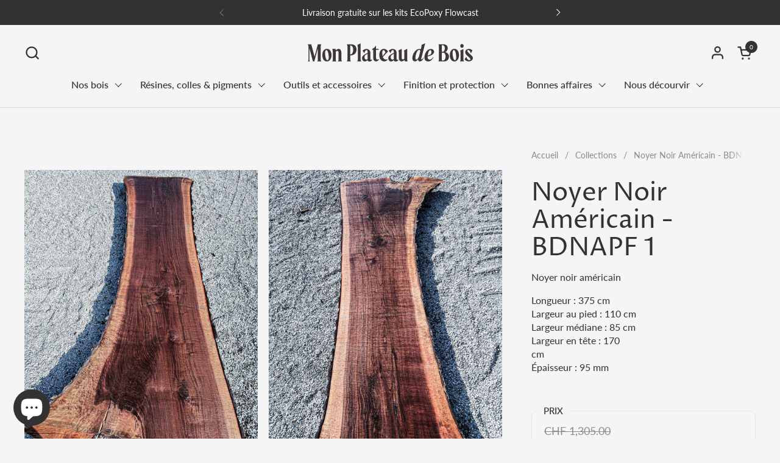

--- FILE ---
content_type: text/html; charset=utf-8
request_url: https://monplateaudebois.com/fr-ch/products/noyer-noir-americain-bdnapf-1-1
body_size: 47494
content:
<!doctype html><html id="html" class="no-js" lang="fr" dir="ltr">
  <head>
  
    <meta charset="utf-8">
    <meta http-equiv="X-UA-Compatible" content="IE=edge,chrome=1">
    <meta name="viewport" content="width=device-width, initial-scale=1.0, height=device-height, minimum-scale=1.0"><link rel="shortcut icon" href="//monplateaudebois.com/cdn/shop/files/monplateaudebois-icon.svg?crop=center&height=48&v=1680698633&width=48" type="image/png" /><title>Noyer Noir Américain - BDNAPF 1 &ndash; Mon plateau de bois</title>

<meta property="og:site_name" content="Mon plateau de bois">
<meta property="og:url" content="https://monplateaudebois.com/fr-ch/products/noyer-noir-americain-bdnapf-1-1">
<meta property="og:title" content="Noyer Noir Américain - BDNAPF 1">
<meta property="og:type" content="product">
<meta property="og:description" content="Plateaux massifs en bois rare pour projets d&#39;exception. Résine époxy, gabarits, moules de qualité pro. Variété de bois, finition haut de gamme."><meta property="og:image" content="http://monplateaudebois.com/cdn/shop/files/noyer-noir-americain-bdnapf-1-mon-plateau-de-bois-1.jpg?v=1685067609">
  <meta property="og:image:secure_url" content="https://monplateaudebois.com/cdn/shop/files/noyer-noir-americain-bdnapf-1-mon-plateau-de-bois-1.jpg?v=1685067609">
  <meta property="og:image:width" content="3000">
  <meta property="og:image:height" content="4000"><meta property="og:price:amount" content="1,064.00">
  <meta property="og:price:currency" content="CHF"><meta name="twitter:card" content="summary_large_image">
<meta name="twitter:title" content="Noyer Noir Américain - BDNAPF 1">
<meta name="twitter:description" content="Plateaux massifs en bois rare pour projets d&#39;exception. Résine époxy, gabarits, moules de qualité pro. Variété de bois, finition haut de gamme."><script type="application/ld+json">
  [
    {
      "@context": "https://schema.org",
      "@type": "WebSite",
      "name": "Mon plateau de bois",
      "url": "https:\/\/monplateaudebois.com"
    },
    {
      "@context": "https://schema.org",
      "@type": "Organization",
      "name": "Mon plateau de bois",
      "url": "https:\/\/monplateaudebois.com"
    }
  ]
</script>

<script type="application/ld+json">
{
  "@context": "http://schema.org",
  "@type": "BreadcrumbList",
  "itemListElement": [
    {
      "@type": "ListItem",
      "position": 1,
      "name": "Accueil",
      "item": "https://monplateaudebois.com"
    },{
        "@type": "ListItem",
        "position": 2,
        "name": "Noyer Noir Américain - BDNAPF 1",
        "item": "https://monplateaudebois.com/fr-ch/products/noyer-noir-americain-bdnapf-1-1"
      }]
}
</script><script type="application/ld+json">
  {
    "@context": "http://schema.org",
    "@type": "Product",
    "name": "Noyer Noir Américain - BDNAPF 1",
    "url": "https:\/\/monplateaudebois.com\/fr-ch\/products\/noyer-noir-americain-bdnapf-1-1",
    "offers": [{
          "@type" : "Offer","sku": "BDNAPF-1","availability" : "http://schema.org/InStock",
          "price" : 1064.0,
          "priceCurrency" : "CHF",
          "url" : "https:\/\/monplateaudebois.com\/fr-ch\/products\/noyer-noir-americain-bdnapf-1-1?variant=44841155166490"
        }
],
    "brand": {
      "@type": "Brand",
      "name": "Mon plateau de bois"
    },
    "description": "",
    "category": "plateau de bois brut","sku": "BDNAPF-1",
    "image": {
      "@type": "ImageObject",
      "url": "https:\/\/monplateaudebois.com\/cdn\/shop\/files\/noyer-noir-americain-bdnapf-1-mon-plateau-de-bois-1.jpg?v=1685067609",
      "image": "https:\/\/monplateaudebois.com\/cdn\/shop\/files\/noyer-noir-americain-bdnapf-1-mon-plateau-de-bois-1.jpg?v=1685067609",
      "name": "Noyer Noir Américain - BDNAPF 1 - Mon plateau de bois",
      "width": "3000",
      "height": "4000"
    }
  }
  </script><link rel="canonical" href="https://monplateaudebois.com/fr-ch/products/noyer-noir-americain-bdnapf-1-1">
  
    <link rel="preconnect" href="https://cdn.shopify.com"><link rel="preconnect" href="https://fonts.shopifycdn.com" crossorigin><link rel="preload" href="//monplateaudebois.com/cdn/fonts/proza_libre/prozalibre_n4.f0507b32b728d57643b7359f19cd41165a2ba3ad.woff2" as="font" type="font/woff2" crossorigin><link rel="preload" href="//monplateaudebois.com/cdn/fonts/lato/lato_n4.c3b93d431f0091c8be23185e15c9d1fee1e971c5.woff2" as="font" type="font/woff2" crossorigin><style type="text/css">
@font-face {
  font-family: "Proza Libre";
  font-weight: 400;
  font-style: normal;
  font-display: swap;
  src: url("//monplateaudebois.com/cdn/fonts/proza_libre/prozalibre_n4.f0507b32b728d57643b7359f19cd41165a2ba3ad.woff2") format("woff2"),
       url("//monplateaudebois.com/cdn/fonts/proza_libre/prozalibre_n4.11ea93e06205ad0e376283cb5b58368f304c1fe5.woff") format("woff");
}
@font-face {
  font-family: Lato;
  font-weight: 400;
  font-style: normal;
  font-display: swap;
  src: url("//monplateaudebois.com/cdn/fonts/lato/lato_n4.c3b93d431f0091c8be23185e15c9d1fee1e971c5.woff2") format("woff2"),
       url("//monplateaudebois.com/cdn/fonts/lato/lato_n4.d5c00c781efb195594fd2fd4ad04f7882949e327.woff") format("woff");
}
@font-face {
  font-family: Lato;
  font-weight: 500;
  font-style: normal;
  font-display: swap;
  src: url("//monplateaudebois.com/cdn/fonts/lato/lato_n5.b2fec044fbe05725e71d90882e5f3b21dae2efbd.woff2") format("woff2"),
       url("//monplateaudebois.com/cdn/fonts/lato/lato_n5.f25a9a5c73ff9372e69074488f99e8ac702b5447.woff") format("woff");
}
@font-face {
  font-family: Lato;
  font-weight: 600;
  font-style: normal;
  font-display: swap;
  src: url("//monplateaudebois.com/cdn/fonts/lato/lato_n6.38d0e3b23b74a60f769c51d1df73fac96c580d59.woff2") format("woff2"),
       url("//monplateaudebois.com/cdn/fonts/lato/lato_n6.3365366161bdcc36a3f97cfbb23954d8c4bf4079.woff") format("woff");
}



</style>
<style type="text/css">

  :root {

    /* Font variables */

    --font-stack-headings-primary: "Proza Libre", sans-serif;
    --font-weight-headings-primary: 400;
    --font-style-headings-primary: normal;

    --font-stack-body-primary: Lato, sans-serif;
    --font-weight-body-primary: 400;--font-weight-body-primary-bold: 600;--font-weight-body-primary-medium: 500;--font-style-body-primary: normal;

    --font-stack-body-secondary: Lato, sans-serif;
    --font-weight-body-secondary: 400;--font-weight-body-secondary-bold: 600;--font-style-body-secondary: normal;

    --font-weight-menu: var(--font-weight-body-primary-medium);
    --font-weight-buttons: var(--font-weight-body-primary-medium);

    --base-headings-primary-size: 50;
    --base-headings-secondary-size: ;
    --base-headings-line: 1;
    --base-headings-spacing: 0.0em;

    --base-body-primary-size: 16;
    --base-body-secondary-size: 18;
    --base-body-line: 1.4;

    /* Color variables */

    --color-background-header: #f5f5f5;
    --color-text-header: #333232;
    --color-foreground-header: #fff;
    --color-borders-header: rgba(51, 50, 50, 0.15);

    --color-background-main: #f5f5f5;
    --color-secondary-background-main: rgba(51, 50, 50, 0.08);
    --color-third-background-main: rgba(51, 50, 50, 0.04);
    --color-fourth-background-main: rgba(51, 50, 50, 0.02);
    --color-opacity-background-main: rgba(245, 245, 245, 0);
    --color-text-main: #333232;
    --color-foreground-main: #fff;
    --color-secondary-text-main: rgba(51, 50, 50, 0.6);
    --color-borders-main: rgba(51, 50, 50, 0.1);
    --color-background-main-alternate: #ededed;

    --color-background-product-card: rgba(0,0,0,0);
    --color-background-cart-card: rgba(0,0,0,0);

    --color-background-footer: #333232;
    --color-text-footer: #f5f5f5;
    --color-borders-footer: rgba(245, 245, 245, 0.15);

    --color-borders-forms-primary: rgba(51, 50, 50, 0.3);
    --color-borders-forms-secondary: rgba(51, 50, 50, 0.6);

    /* Borders */

    --border-width-cards: px;
    --border-radius-cards: 0px;
    --border-width-buttons: 1px;
    --border-radius-buttons: 6px;
    --border-width-forms: 1px;
    --border-radius-forms: 6px;
    --border-radius-widgets: 10px;
    --border-radius-product-card: 0px;

    /* Layout */
    
    --theme-max-width: 1360px;
    --grid-gap-original-base: 32px;
    --container-vertical-space-base: 140px;
    --image-fit-padding: 10%;

  }

  .facets--horiz .facets__summary, #main select, .sidebar select {
    background-image: url('data:image/svg+xml;utf8,<svg fill="none" height="7" viewBox="0 0 12 7" width="12" xmlns="http://www.w3.org/2000/svg"><g fill="%23333232"><path d="m1.2334.554688 5.65685 5.656852-.7071.70711-5.656858-5.65686z"/><path d="m11.8252 1.26221-5.65686 5.65685-.70711-.70711 5.65687-5.65685z"/></g></svg>');
  }

  .star-rating__stars {
    background-image: url('data:image/svg+xml;utf8,<svg width="20" height="14" viewBox="0 0 14 13" fill="rgba%2851%2C+50%2C+50%2C+0.1%29" xmlns="http://www.w3.org/2000/svg"><path d="m7 0 1.572 4.837h5.085l-4.114 2.99 1.572 4.836L7 9.673l-4.114 2.99 1.571-4.837-4.114-2.99h5.085L7 0Z" stroke="rgba%2851%2C+50%2C+50%2C+0.1%29" stroke-width="0"/></svg>');
  }
  .star-rating__stars-active {
    background-image: url('data:image/svg+xml;utf8,<svg width="20" height="13" viewBox="0 0 14 13" fill="none" xmlns="http://www.w3.org/2000/svg"><path d="m7 0 1.572 4.837h5.085l-4.114 2.99 1.572 4.836L7 9.673l-4.114 2.99 1.571-4.837-4.114-2.99h5.085L7 0Z" fill="%23333232" stroke-width="0"/></svg>');
  }

  

</style>

<style id="root-height">
  :root {
    --window-height: 100vh;
  }
</style><link href="//monplateaudebois.com/cdn/shop/t/13/assets/theme.aio.min.css?v=10456739801605650381714730388" as="style" rel="preload"><link href="//monplateaudebois.com/cdn/shop/t/13/assets/section-header.aio.min.css?v=100485391427270169211714730387" as="style" rel="preload"><link href="//monplateaudebois.com/cdn/shop/t/13/assets/component-product-item.aio.min.css?v=133879234896252689971714730386" as="style" rel="preload"><link href="//monplateaudebois.com/cdn/shop/t/13/assets/component-product-variants.aio.min.css?v=158150289820368699321714730386" as="style" rel="preload"><link href="//monplateaudebois.com/cdn/shop/t/13/assets/section-main-product.aio.min.css?v=126332508256703449411714730388" as="style" rel="preload"><link href="//monplateaudebois.com/cdn/shop/t/13/assets/theme.aio.min.css?v=10456739801605650381714730388" rel="stylesheet" type="text/css" media="all" />
  
    <script>window.performance && window.performance.mark && window.performance.mark('shopify.content_for_header.start');</script><meta name="google-site-verification" content="6vkDgNqNsy2C1eSB9BX26KJs0rRMIoGM9RUeP5KgUdM">
<meta name="facebook-domain-verification" content="0p1qt5jcojhrzd814djybe9pmcaf05">
<meta id="shopify-digital-wallet" name="shopify-digital-wallet" content="/74047652122/digital_wallets/dialog">
<meta name="shopify-checkout-api-token" content="3a638caa0551e8a4c798b240af88e4bb">
<link rel="alternate" hreflang="x-default" href="https://monplateaudebois.com/products/noyer-noir-americain-bdnapf-1-1">
<link rel="alternate" hreflang="fr" href="https://monplateaudebois.com/products/noyer-noir-americain-bdnapf-1-1">
<link rel="alternate" hreflang="fr-CH" href="https://monplateaudebois.com/fr-ch/products/noyer-noir-americain-bdnapf-1-1">
<link rel="alternate" hreflang="fr-BE" href="https://monplateaudebois.com/fr-be/products/noyer-noir-americain-bdnapf-1-1">
<link rel="alternate" hreflang="fr-DE" href="https://monplateaudebois.com/fr-de/products/noyer-noir-americain-bdnapf-1-1">
<link rel="alternate" hreflang="fr-IT" href="https://monplateaudebois.com/fr-it/products/noyer-noir-americain-bdnapf-1-1">
<link rel="alternate" type="application/json+oembed" href="https://monplateaudebois.com/fr-ch/products/noyer-noir-americain-bdnapf-1-1.oembed">
<script async="async" src="/checkouts/internal/preloads.js?locale=fr-CH"></script>
<link rel="preconnect" href="https://shop.app" crossorigin="anonymous">
<script async="async" src="https://shop.app/checkouts/internal/preloads.js?locale=fr-CH&shop_id=74047652122" crossorigin="anonymous"></script>
<script id="apple-pay-shop-capabilities" type="application/json">{"shopId":74047652122,"countryCode":"FR","currencyCode":"CHF","merchantCapabilities":["supports3DS"],"merchantId":"gid:\/\/shopify\/Shop\/74047652122","merchantName":"Mon plateau de bois","requiredBillingContactFields":["postalAddress","email","phone"],"requiredShippingContactFields":["postalAddress","email","phone"],"shippingType":"shipping","supportedNetworks":["visa","masterCard","amex","maestro"],"total":{"type":"pending","label":"Mon plateau de bois","amount":"1.00"},"shopifyPaymentsEnabled":true,"supportsSubscriptions":true}</script>
<script id="shopify-features" type="application/json">{"accessToken":"3a638caa0551e8a4c798b240af88e4bb","betas":["rich-media-storefront-analytics"],"domain":"monplateaudebois.com","predictiveSearch":true,"shopId":74047652122,"locale":"fr"}</script>
<script>var Shopify = Shopify || {};
Shopify.shop = "plateaudebois.myshopify.com";
Shopify.locale = "fr";
Shopify.currency = {"active":"CHF","rate":"0.94360452986"};
Shopify.country = "CH";
Shopify.theme = {"name":"Wood Avada 2403","id":168242938138,"schema_name":"Combine","schema_version":"2.3.1","theme_store_id":null,"role":"main"};
Shopify.theme.handle = "null";
Shopify.theme.style = {"id":null,"handle":null};
Shopify.cdnHost = "monplateaudebois.com/cdn";
Shopify.routes = Shopify.routes || {};
Shopify.routes.root = "/fr-ch/";</script>
<script type="module">!function(o){(o.Shopify=o.Shopify||{}).modules=!0}(window);</script>
<script>!function(o){function n(){var o=[];function n(){o.push(Array.prototype.slice.apply(arguments))}return n.q=o,n}var t=o.Shopify=o.Shopify||{};t.loadFeatures=n(),t.autoloadFeatures=n()}(window);</script>
<script>
  window.ShopifyPay = window.ShopifyPay || {};
  window.ShopifyPay.apiHost = "shop.app\/pay";
  window.ShopifyPay.redirectState = null;
</script>
<script id="shop-js-analytics" type="application/json">{"pageType":"product"}</script>
<script defer="defer" async type="module" src="//monplateaudebois.com/cdn/shopifycloud/shop-js/modules/v2/client.init-shop-cart-sync_BcDpqI9l.fr.esm.js"></script>
<script defer="defer" async type="module" src="//monplateaudebois.com/cdn/shopifycloud/shop-js/modules/v2/chunk.common_a1Rf5Dlz.esm.js"></script>
<script defer="defer" async type="module" src="//monplateaudebois.com/cdn/shopifycloud/shop-js/modules/v2/chunk.modal_Djra7sW9.esm.js"></script>
<script type="module">
  await import("//monplateaudebois.com/cdn/shopifycloud/shop-js/modules/v2/client.init-shop-cart-sync_BcDpqI9l.fr.esm.js");
await import("//monplateaudebois.com/cdn/shopifycloud/shop-js/modules/v2/chunk.common_a1Rf5Dlz.esm.js");
await import("//monplateaudebois.com/cdn/shopifycloud/shop-js/modules/v2/chunk.modal_Djra7sW9.esm.js");

  window.Shopify.SignInWithShop?.initShopCartSync?.({"fedCMEnabled":true,"windoidEnabled":true});

</script>
<script>
  window.Shopify = window.Shopify || {};
  if (!window.Shopify.featureAssets) window.Shopify.featureAssets = {};
  window.Shopify.featureAssets['shop-js'] = {"shop-cart-sync":["modules/v2/client.shop-cart-sync_BLrx53Hf.fr.esm.js","modules/v2/chunk.common_a1Rf5Dlz.esm.js","modules/v2/chunk.modal_Djra7sW9.esm.js"],"init-fed-cm":["modules/v2/client.init-fed-cm_C8SUwJ8U.fr.esm.js","modules/v2/chunk.common_a1Rf5Dlz.esm.js","modules/v2/chunk.modal_Djra7sW9.esm.js"],"shop-cash-offers":["modules/v2/client.shop-cash-offers_BBp_MjBM.fr.esm.js","modules/v2/chunk.common_a1Rf5Dlz.esm.js","modules/v2/chunk.modal_Djra7sW9.esm.js"],"shop-login-button":["modules/v2/client.shop-login-button_Dw6kG_iO.fr.esm.js","modules/v2/chunk.common_a1Rf5Dlz.esm.js","modules/v2/chunk.modal_Djra7sW9.esm.js"],"pay-button":["modules/v2/client.pay-button_BJDaAh68.fr.esm.js","modules/v2/chunk.common_a1Rf5Dlz.esm.js","modules/v2/chunk.modal_Djra7sW9.esm.js"],"shop-button":["modules/v2/client.shop-button_DBWL94V3.fr.esm.js","modules/v2/chunk.common_a1Rf5Dlz.esm.js","modules/v2/chunk.modal_Djra7sW9.esm.js"],"avatar":["modules/v2/client.avatar_BTnouDA3.fr.esm.js"],"init-windoid":["modules/v2/client.init-windoid_77FSIiws.fr.esm.js","modules/v2/chunk.common_a1Rf5Dlz.esm.js","modules/v2/chunk.modal_Djra7sW9.esm.js"],"init-shop-for-new-customer-accounts":["modules/v2/client.init-shop-for-new-customer-accounts_QoC3RJm9.fr.esm.js","modules/v2/client.shop-login-button_Dw6kG_iO.fr.esm.js","modules/v2/chunk.common_a1Rf5Dlz.esm.js","modules/v2/chunk.modal_Djra7sW9.esm.js"],"init-shop-email-lookup-coordinator":["modules/v2/client.init-shop-email-lookup-coordinator_D4ioGzPw.fr.esm.js","modules/v2/chunk.common_a1Rf5Dlz.esm.js","modules/v2/chunk.modal_Djra7sW9.esm.js"],"init-shop-cart-sync":["modules/v2/client.init-shop-cart-sync_BcDpqI9l.fr.esm.js","modules/v2/chunk.common_a1Rf5Dlz.esm.js","modules/v2/chunk.modal_Djra7sW9.esm.js"],"shop-toast-manager":["modules/v2/client.shop-toast-manager_B-eIbpHW.fr.esm.js","modules/v2/chunk.common_a1Rf5Dlz.esm.js","modules/v2/chunk.modal_Djra7sW9.esm.js"],"init-customer-accounts":["modules/v2/client.init-customer-accounts_BcBSUbIK.fr.esm.js","modules/v2/client.shop-login-button_Dw6kG_iO.fr.esm.js","modules/v2/chunk.common_a1Rf5Dlz.esm.js","modules/v2/chunk.modal_Djra7sW9.esm.js"],"init-customer-accounts-sign-up":["modules/v2/client.init-customer-accounts-sign-up_DvG__VHD.fr.esm.js","modules/v2/client.shop-login-button_Dw6kG_iO.fr.esm.js","modules/v2/chunk.common_a1Rf5Dlz.esm.js","modules/v2/chunk.modal_Djra7sW9.esm.js"],"shop-follow-button":["modules/v2/client.shop-follow-button_Dnx6fDH9.fr.esm.js","modules/v2/chunk.common_a1Rf5Dlz.esm.js","modules/v2/chunk.modal_Djra7sW9.esm.js"],"checkout-modal":["modules/v2/client.checkout-modal_BDH3MUqJ.fr.esm.js","modules/v2/chunk.common_a1Rf5Dlz.esm.js","modules/v2/chunk.modal_Djra7sW9.esm.js"],"shop-login":["modules/v2/client.shop-login_CV9Paj8R.fr.esm.js","modules/v2/chunk.common_a1Rf5Dlz.esm.js","modules/v2/chunk.modal_Djra7sW9.esm.js"],"lead-capture":["modules/v2/client.lead-capture_DGQOTB4e.fr.esm.js","modules/v2/chunk.common_a1Rf5Dlz.esm.js","modules/v2/chunk.modal_Djra7sW9.esm.js"],"payment-terms":["modules/v2/client.payment-terms_BQYK7nq4.fr.esm.js","modules/v2/chunk.common_a1Rf5Dlz.esm.js","modules/v2/chunk.modal_Djra7sW9.esm.js"]};
</script>
<script>(function() {
  var isLoaded = false;
  function asyncLoad() {
    if (isLoaded) return;
    isLoaded = true;
    var urls = ["https:\/\/seo.apps.avada.io\/scripttag\/avada-seo-installed.js?shop=plateaudebois.myshopify.com","https:\/\/cdn1.avada.io\/flying-pages\/module.js?shop=plateaudebois.myshopify.com","https:\/\/cdn.nfcube.com\/instafeed-3e6506ebab91a50922590a8c2a5875b2.js?shop=plateaudebois.myshopify.com"];
    for (var i = 0; i < urls.length; i++) {
      var s = document.createElement('script');
      s.type = 'text/javascript';
      s.async = true;
      s.src = urls[i];
      var x = document.getElementsByTagName('script')[0];
      x.parentNode.insertBefore(s, x);
    }
  };
  if(window.attachEvent) {
    window.attachEvent('onload', asyncLoad);
  } else {
    window.addEventListener('load', asyncLoad, false);
  }
})();</script>
<script id="__st">var __st={"a":74047652122,"offset":3600,"reqid":"d108b895-ad54-4944-8685-7cb6ad403fee-1769435474","pageurl":"monplateaudebois.com\/fr-ch\/products\/noyer-noir-americain-bdnapf-1-1","u":"0daf7736d0ee","p":"product","rtyp":"product","rid":8205808369946};</script>
<script>window.ShopifyPaypalV4VisibilityTracking = true;</script>
<script id="captcha-bootstrap">!function(){'use strict';const t='contact',e='account',n='new_comment',o=[[t,t],['blogs',n],['comments',n],[t,'customer']],c=[[e,'customer_login'],[e,'guest_login'],[e,'recover_customer_password'],[e,'create_customer']],r=t=>t.map((([t,e])=>`form[action*='/${t}']:not([data-nocaptcha='true']) input[name='form_type'][value='${e}']`)).join(','),a=t=>()=>t?[...document.querySelectorAll(t)].map((t=>t.form)):[];function s(){const t=[...o],e=r(t);return a(e)}const i='password',u='form_key',d=['recaptcha-v3-token','g-recaptcha-response','h-captcha-response',i],f=()=>{try{return window.sessionStorage}catch{return}},m='__shopify_v',_=t=>t.elements[u];function p(t,e,n=!1){try{const o=window.sessionStorage,c=JSON.parse(o.getItem(e)),{data:r}=function(t){const{data:e,action:n}=t;return t[m]||n?{data:e,action:n}:{data:t,action:n}}(c);for(const[e,n]of Object.entries(r))t.elements[e]&&(t.elements[e].value=n);n&&o.removeItem(e)}catch(o){console.error('form repopulation failed',{error:o})}}const l='form_type',E='cptcha';function T(t){t.dataset[E]=!0}const w=window,h=w.document,L='Shopify',v='ce_forms',y='captcha';let A=!1;((t,e)=>{const n=(g='f06e6c50-85a8-45c8-87d0-21a2b65856fe',I='https://cdn.shopify.com/shopifycloud/storefront-forms-hcaptcha/ce_storefront_forms_captcha_hcaptcha.v1.5.2.iife.js',D={infoText:'Protégé par hCaptcha',privacyText:'Confidentialité',termsText:'Conditions'},(t,e,n)=>{const o=w[L][v],c=o.bindForm;if(c)return c(t,g,e,D).then(n);var r;o.q.push([[t,g,e,D],n]),r=I,A||(h.body.append(Object.assign(h.createElement('script'),{id:'captcha-provider',async:!0,src:r})),A=!0)});var g,I,D;w[L]=w[L]||{},w[L][v]=w[L][v]||{},w[L][v].q=[],w[L][y]=w[L][y]||{},w[L][y].protect=function(t,e){n(t,void 0,e),T(t)},Object.freeze(w[L][y]),function(t,e,n,w,h,L){const[v,y,A,g]=function(t,e,n){const i=e?o:[],u=t?c:[],d=[...i,...u],f=r(d),m=r(i),_=r(d.filter((([t,e])=>n.includes(e))));return[a(f),a(m),a(_),s()]}(w,h,L),I=t=>{const e=t.target;return e instanceof HTMLFormElement?e:e&&e.form},D=t=>v().includes(t);t.addEventListener('submit',(t=>{const e=I(t);if(!e)return;const n=D(e)&&!e.dataset.hcaptchaBound&&!e.dataset.recaptchaBound,o=_(e),c=g().includes(e)&&(!o||!o.value);(n||c)&&t.preventDefault(),c&&!n&&(function(t){try{if(!f())return;!function(t){const e=f();if(!e)return;const n=_(t);if(!n)return;const o=n.value;o&&e.removeItem(o)}(t);const e=Array.from(Array(32),(()=>Math.random().toString(36)[2])).join('');!function(t,e){_(t)||t.append(Object.assign(document.createElement('input'),{type:'hidden',name:u})),t.elements[u].value=e}(t,e),function(t,e){const n=f();if(!n)return;const o=[...t.querySelectorAll(`input[type='${i}']`)].map((({name:t})=>t)),c=[...d,...o],r={};for(const[a,s]of new FormData(t).entries())c.includes(a)||(r[a]=s);n.setItem(e,JSON.stringify({[m]:1,action:t.action,data:r}))}(t,e)}catch(e){console.error('failed to persist form',e)}}(e),e.submit())}));const S=(t,e)=>{t&&!t.dataset[E]&&(n(t,e.some((e=>e===t))),T(t))};for(const o of['focusin','change'])t.addEventListener(o,(t=>{const e=I(t);D(e)&&S(e,y())}));const B=e.get('form_key'),M=e.get(l),P=B&&M;t.addEventListener('DOMContentLoaded',(()=>{const t=y();if(P)for(const e of t)e.elements[l].value===M&&p(e,B);[...new Set([...A(),...v().filter((t=>'true'===t.dataset.shopifyCaptcha))])].forEach((e=>S(e,t)))}))}(h,new URLSearchParams(w.location.search),n,t,e,['guest_login'])})(!0,!0)}();</script>
<script integrity="sha256-4kQ18oKyAcykRKYeNunJcIwy7WH5gtpwJnB7kiuLZ1E=" data-source-attribution="shopify.loadfeatures" defer="defer" src="//monplateaudebois.com/cdn/shopifycloud/storefront/assets/storefront/load_feature-a0a9edcb.js" crossorigin="anonymous"></script>
<script crossorigin="anonymous" defer="defer" src="//monplateaudebois.com/cdn/shopifycloud/storefront/assets/shopify_pay/storefront-65b4c6d7.js?v=20250812"></script>
<script data-source-attribution="shopify.dynamic_checkout.dynamic.init">var Shopify=Shopify||{};Shopify.PaymentButton=Shopify.PaymentButton||{isStorefrontPortableWallets:!0,init:function(){window.Shopify.PaymentButton.init=function(){};var t=document.createElement("script");t.src="https://monplateaudebois.com/cdn/shopifycloud/portable-wallets/latest/portable-wallets.fr.js",t.type="module",document.head.appendChild(t)}};
</script>
<script data-source-attribution="shopify.dynamic_checkout.buyer_consent">
  function portableWalletsHideBuyerConsent(e){var t=document.getElementById("shopify-buyer-consent"),n=document.getElementById("shopify-subscription-policy-button");t&&n&&(t.classList.add("hidden"),t.setAttribute("aria-hidden","true"),n.removeEventListener("click",e))}function portableWalletsShowBuyerConsent(e){var t=document.getElementById("shopify-buyer-consent"),n=document.getElementById("shopify-subscription-policy-button");t&&n&&(t.classList.remove("hidden"),t.removeAttribute("aria-hidden"),n.addEventListener("click",e))}window.Shopify?.PaymentButton&&(window.Shopify.PaymentButton.hideBuyerConsent=portableWalletsHideBuyerConsent,window.Shopify.PaymentButton.showBuyerConsent=portableWalletsShowBuyerConsent);
</script>
<script data-source-attribution="shopify.dynamic_checkout.cart.bootstrap">document.addEventListener("DOMContentLoaded",(function(){function t(){return document.querySelector("shopify-accelerated-checkout-cart, shopify-accelerated-checkout")}if(t())Shopify.PaymentButton.init();else{new MutationObserver((function(e,n){t()&&(Shopify.PaymentButton.init(),n.disconnect())})).observe(document.body,{childList:!0,subtree:!0})}}));
</script>
<script id='scb4127' type='text/javascript' async='' src='https://monplateaudebois.com/cdn/shopifycloud/privacy-banner/storefront-banner.js'></script><link id="shopify-accelerated-checkout-styles" rel="stylesheet" media="screen" href="https://monplateaudebois.com/cdn/shopifycloud/portable-wallets/latest/accelerated-checkout-backwards-compat.css" crossorigin="anonymous">
<style id="shopify-accelerated-checkout-cart">
        #shopify-buyer-consent {
  margin-top: 1em;
  display: inline-block;
  width: 100%;
}

#shopify-buyer-consent.hidden {
  display: none;
}

#shopify-subscription-policy-button {
  background: none;
  border: none;
  padding: 0;
  text-decoration: underline;
  font-size: inherit;
  cursor: pointer;
}

#shopify-subscription-policy-button::before {
  box-shadow: none;
}

      </style>

<script>window.performance && window.performance.mark && window.performance.mark('shopify.content_for_header.end');</script>
  
    <script>
  
      /* js helpers */
      const debounce = (fn, wait) => {
        let t;
        return (...args) => {
          clearTimeout(t);
          t = setTimeout(() => fn.apply(this, args), wait);
        };
      }
      window.KEYCODES = {
        TAB: 9,
        ESC: 27,
        DOWN: 40,
        RIGHT: 39,
        UP: 38,
        LEFT: 37,
        RETURN: 13
      };
  
      /* background image sizes */
      const rbi = [];
      const rbiSetSize = (img) => {
        if ( img.offsetWidth / img.dataset.ratio < img.offsetHeight ) {
          img.setAttribute('sizes', `${Math.ceil(img.offsetHeight * img.dataset.ratio)}px`);
        } else {
          img.setAttribute('sizes', `${Math.ceil(img.offsetWidth)}px`);
        }
      }
      window.addEventListener('resize', debounce(()=>{
        for ( let img of rbi ) {
          rbiSetSize(img);
        }
      }, 250));
  
      /* lazy looad images reveal effect */
      const imageReveal = new IntersectionObserver((entries, observer)=>{
        entries.forEach(entry=>{
          if ( entry.isIntersecting ) {
            setTimeout(()=>{
              entry.target.classList.remove('lazy-image--to-reveal');
            }, 500);
            entry.target.classList.add('lazy-image--revealed');
            observer.unobserve(entry.target);
          }
        });
      }, {rootMargin: '20px 0px 0px 0px'});

    </script><noscript>
      <link rel="stylesheet" href="//monplateaudebois.com/cdn/shop/t/13/assets/theme-noscript.aio.min.css?v=149289479579422288501714730388">
    </noscript>
  
  
	<!-- Added by AVADA SEO Suite -->
	
<meta property="og:site_name" content="Mon Plateau de Bois">
<meta property="og:url" content="https://monplateaudebois.com/fr-ch/products/noyer-noir-americain-bdnapf-1-1">
<meta property="og:title" content="Mon Plateau de Bois">
<meta property="og:type" content="product">
<meta property="og:description" content="Plateaux massifs en bois rare pour projets d'exception. Résine époxy, gabarits, moules de qualité pro. Variété de bois, finition haut de gamme."><meta property="product:availability" content="instock">
  <meta property="product:price:amount" content="1,064.00">
  <meta property="product:price:currency" content="CHF"><meta property="og:image" content="http://monplateaudebois.com/cdn/shop/files/noyer-noir-americain-bdnapf-1-mon-plateau-de-bois-1.jpg?v=1685067609">
<meta property="og:image:secure_url" content="https://monplateaudebois.com/cdn/shop/files/noyer-noir-americain-bdnapf-1-mon-plateau-de-bois-1.jpg?v=1685067609">
<meta property="og:image:width" content="">
<meta property="og:image:height" content="">
<meta property="og:image:alt" content="">
    
<meta name="twitter:site" content="@Mon Plateau de Bois"><meta name="twitter:card" content="summary_large_image">
<meta name="twitter:title" content="Mon Plateau de Bois">
<meta name="twitter:description" content="Plateaux massifs en bois rare pour projets d'exception. Résine époxy, gabarits, moules de qualité pro. Variété de bois, finition haut de ...">
<meta name="twitter:image" content="http://monplateaudebois.com/cdn/shop/files/noyer-noir-americain-bdnapf-1-mon-plateau-de-bois-1.jpg?v=1685067609">
    

	<!-- /Added by AVADA SEO Suite -->
	<!-- BEGIN app block: shopify://apps/judge-me-reviews/blocks/judgeme_core/61ccd3b1-a9f2-4160-9fe9-4fec8413e5d8 --><!-- Start of Judge.me Core -->






<link rel="dns-prefetch" href="https://cdnwidget.judge.me">
<link rel="dns-prefetch" href="https://cdn.judge.me">
<link rel="dns-prefetch" href="https://cdn1.judge.me">
<link rel="dns-prefetch" href="https://api.judge.me">

<script data-cfasync='false' class='jdgm-settings-script'>window.jdgmSettings={"pagination":5,"disable_web_reviews":false,"badge_no_review_text":"Aucun avis","badge_n_reviews_text":"{{ n }} avis","badge_star_color":"#333232","hide_badge_preview_if_no_reviews":true,"badge_hide_text":false,"enforce_center_preview_badge":false,"widget_title":"Avis Clients","widget_open_form_text":"Écrire un avis","widget_close_form_text":"Annuler l'avis","widget_refresh_page_text":"Actualiser la page","widget_summary_text":"Basé sur {{ number_of_reviews }} avis","widget_no_review_text":"Soyez le premier à écrire un avis","widget_name_field_text":"Nom d'affichage","widget_verified_name_field_text":"Nom vérifié (public)","widget_name_placeholder_text":"Nom d'affichage","widget_required_field_error_text":"Ce champ est obligatoire.","widget_email_field_text":"Adresse email","widget_verified_email_field_text":"Email vérifié (privé, ne peut pas être modifié)","widget_email_placeholder_text":"Votre adresse email","widget_email_field_error_text":"Veuillez entrer une adresse email valide.","widget_rating_field_text":"Évaluation","widget_review_title_field_text":"Titre de l'avis","widget_review_title_placeholder_text":"Donnez un titre à votre avis","widget_review_body_field_text":"Contenu de l'avis","widget_review_body_placeholder_text":"Commencez à écrire ici...","widget_pictures_field_text":"Photo/Vidéo (facultatif)","widget_submit_review_text":"Soumettre l'avis","widget_submit_verified_review_text":"Soumettre un avis vérifié","widget_submit_success_msg_with_auto_publish":"Merci ! Veuillez actualiser la page dans quelques instants pour voir votre avis. Vous pouvez supprimer ou modifier votre avis en vous connectant à \u003ca href='https://judge.me/login' target='_blank' rel='nofollow noopener'\u003eJudge.me\u003c/a\u003e","widget_submit_success_msg_no_auto_publish":"Merci ! Votre avis sera publié dès qu'il sera approuvé par l'administrateur de la boutique. Vous pouvez supprimer ou modifier votre avis en vous connectant à \u003ca href='https://judge.me/login' target='_blank' rel='nofollow noopener'\u003eJudge.me\u003c/a\u003e","widget_show_default_reviews_out_of_total_text":"Affichage de {{ n_reviews_shown }} sur {{ n_reviews }} avis.","widget_show_all_link_text":"Tout afficher","widget_show_less_link_text":"Afficher moins","widget_author_said_text":"{{ reviewer_name }} a dit :","widget_days_text":"il y a {{ n }} jour/jours","widget_weeks_text":"il y a {{ n }} semaine/semaines","widget_months_text":"il y a {{ n }} mois","widget_years_text":"il y a {{ n }} an/ans","widget_yesterday_text":"Hier","widget_today_text":"Aujourd'hui","widget_replied_text":"\u003e\u003e {{ shop_name }} a répondu :","widget_read_more_text":"Lire plus","widget_reviewer_name_as_initial":"","widget_rating_filter_color":"#fbcd0a","widget_rating_filter_see_all_text":"Voir tous les avis","widget_sorting_most_recent_text":"Plus récents","widget_sorting_highest_rating_text":"Meilleures notes","widget_sorting_lowest_rating_text":"Notes les plus basses","widget_sorting_with_pictures_text":"Uniquement les photos","widget_sorting_most_helpful_text":"Plus utiles","widget_open_question_form_text":"Poser une question","widget_reviews_subtab_text":"Avis","widget_questions_subtab_text":"Questions","widget_question_label_text":"Question","widget_answer_label_text":"Réponse","widget_question_placeholder_text":"Écrivez votre question ici","widget_submit_question_text":"Soumettre la question","widget_question_submit_success_text":"Merci pour votre question ! Nous vous notifierons dès qu'elle aura une réponse.","widget_star_color":"#333232","verified_badge_text":"Vérifié","verified_badge_bg_color":"","verified_badge_text_color":"","verified_badge_placement":"left-of-reviewer-name","widget_review_max_height":"","widget_hide_border":false,"widget_social_share":false,"widget_thumb":false,"widget_review_location_show":false,"widget_location_format":"","all_reviews_include_out_of_store_products":true,"all_reviews_out_of_store_text":"(hors boutique)","all_reviews_pagination":100,"all_reviews_product_name_prefix_text":"à propos de","enable_review_pictures":true,"enable_question_anwser":false,"widget_theme":"default","review_date_format":"dd/mm/yyyy","default_sort_method":"most-recent","widget_product_reviews_subtab_text":"Avis Produits","widget_shop_reviews_subtab_text":"Avis Boutique","widget_other_products_reviews_text":"Avis pour d'autres produits","widget_store_reviews_subtab_text":"Avis de la boutique","widget_no_store_reviews_text":"Cette boutique n'a pas encore reçu d'avis","widget_web_restriction_product_reviews_text":"Ce produit n'a pas encore reçu d'avis","widget_no_items_text":"Aucun élément trouvé","widget_show_more_text":"Afficher plus","widget_write_a_store_review_text":"Écrire un avis sur la boutique","widget_other_languages_heading":"Avis dans d'autres langues","widget_translate_review_text":"Traduire l'avis en {{ language }}","widget_translating_review_text":"Traduction en cours...","widget_show_original_translation_text":"Afficher l'original ({{ language }})","widget_translate_review_failed_text":"Impossible de traduire cet avis.","widget_translate_review_retry_text":"Réessayer","widget_translate_review_try_again_later_text":"Réessayez plus tard","show_product_url_for_grouped_product":false,"widget_sorting_pictures_first_text":"Photos en premier","show_pictures_on_all_rev_page_mobile":false,"show_pictures_on_all_rev_page_desktop":false,"floating_tab_hide_mobile_install_preference":false,"floating_tab_button_name":"★ Avis","floating_tab_title":"Laissons nos clients parler pour nous","floating_tab_button_color":"","floating_tab_button_background_color":"","floating_tab_url":"","floating_tab_url_enabled":false,"floating_tab_tab_style":"text","all_reviews_text_badge_text":"Les clients nous notent {{ shop.metafields.judgeme.all_reviews_rating | round: 1 }}/5 basé sur {{ shop.metafields.judgeme.all_reviews_count }} avis.","all_reviews_text_badge_text_branded_style":"{{ shop.metafields.judgeme.all_reviews_rating | round: 1 }} sur 5 étoiles basé sur {{ shop.metafields.judgeme.all_reviews_count }} avis","is_all_reviews_text_badge_a_link":false,"show_stars_for_all_reviews_text_badge":false,"all_reviews_text_badge_url":"","all_reviews_text_style":"branded","all_reviews_text_color_style":"monochromatic_version","all_reviews_text_color":"#333232","all_reviews_text_show_jm_brand":true,"featured_carousel_show_header":true,"featured_carousel_title":"Laissons nos clients parler pour nous","testimonials_carousel_title":"Les clients nous disent","videos_carousel_title":"Histoire de clients réels","cards_carousel_title":"Les clients nous disent","featured_carousel_count_text":"sur {{ n }} avis","featured_carousel_add_link_to_all_reviews_page":false,"featured_carousel_url":"","featured_carousel_show_images":true,"featured_carousel_autoslide_interval":5,"featured_carousel_arrows_on_the_sides":false,"featured_carousel_height":250,"featured_carousel_width":80,"featured_carousel_image_size":0,"featured_carousel_image_height":250,"featured_carousel_arrow_color":"#eeeeee","verified_count_badge_style":"vintage","verified_count_badge_orientation":"horizontal","verified_count_badge_color_style":"monochromatic_version","verified_count_badge_color":"#333232","is_verified_count_badge_a_link":false,"verified_count_badge_url":"","verified_count_badge_show_jm_brand":true,"widget_rating_preset_default":5,"widget_first_sub_tab":"product-reviews","widget_show_histogram":true,"widget_histogram_use_custom_color":false,"widget_pagination_use_custom_color":false,"widget_star_use_custom_color":true,"widget_verified_badge_use_custom_color":false,"widget_write_review_use_custom_color":false,"picture_reminder_submit_button":"Upload Pictures","enable_review_videos":false,"mute_video_by_default":false,"widget_sorting_videos_first_text":"Vidéos en premier","widget_review_pending_text":"En attente","featured_carousel_items_for_large_screen":3,"social_share_options_order":"Facebook,Twitter","remove_microdata_snippet":true,"disable_json_ld":false,"enable_json_ld_products":false,"preview_badge_show_question_text":false,"preview_badge_no_question_text":"Aucune question","preview_badge_n_question_text":"{{ number_of_questions }} question/questions","qa_badge_show_icon":false,"qa_badge_position":"same-row","remove_judgeme_branding":false,"widget_add_search_bar":false,"widget_search_bar_placeholder":"Recherche","widget_sorting_verified_only_text":"Vérifiés uniquement","featured_carousel_theme":"compact","featured_carousel_show_rating":true,"featured_carousel_show_title":true,"featured_carousel_show_body":true,"featured_carousel_show_date":false,"featured_carousel_show_reviewer":true,"featured_carousel_show_product":false,"featured_carousel_header_background_color":"#108474","featured_carousel_header_text_color":"#ffffff","featured_carousel_name_product_separator":"reviewed","featured_carousel_full_star_background":"#108474","featured_carousel_empty_star_background":"#dadada","featured_carousel_vertical_theme_background":"#f9fafb","featured_carousel_verified_badge_enable":true,"featured_carousel_verified_badge_color":"#108474","featured_carousel_border_style":"round","featured_carousel_review_line_length_limit":3,"featured_carousel_more_reviews_button_text":"Lire plus d'avis","featured_carousel_view_product_button_text":"Voir le produit","all_reviews_page_load_reviews_on":"scroll","all_reviews_page_load_more_text":"Charger plus d'avis","disable_fb_tab_reviews":false,"enable_ajax_cdn_cache":false,"widget_advanced_speed_features":5,"widget_public_name_text":"affiché publiquement comme","default_reviewer_name":"John Smith","default_reviewer_name_has_non_latin":true,"widget_reviewer_anonymous":"Anonyme","medals_widget_title":"Médailles d'avis Judge.me","medals_widget_background_color":"#f9fafb","medals_widget_position":"footer_all_pages","medals_widget_border_color":"#f9fafb","medals_widget_verified_text_position":"left","medals_widget_use_monochromatic_version":false,"medals_widget_elements_color":"#108474","show_reviewer_avatar":true,"widget_invalid_yt_video_url_error_text":"Pas une URL de vidéo YouTube","widget_max_length_field_error_text":"Veuillez ne pas dépasser {0} caractères.","widget_show_country_flag":false,"widget_show_collected_via_shop_app":true,"widget_verified_by_shop_badge_style":"light","widget_verified_by_shop_text":"Vérifié par la boutique","widget_show_photo_gallery":false,"widget_load_with_code_splitting":true,"widget_ugc_install_preference":false,"widget_ugc_title":"Fait par nous, partagé par vous","widget_ugc_subtitle":"Taguez-nous pour voir votre photo mise en avant sur notre page","widget_ugc_arrows_color":"#ffffff","widget_ugc_primary_button_text":"Acheter maintenant","widget_ugc_primary_button_background_color":"#108474","widget_ugc_primary_button_text_color":"#ffffff","widget_ugc_primary_button_border_width":"0","widget_ugc_primary_button_border_style":"none","widget_ugc_primary_button_border_color":"#108474","widget_ugc_primary_button_border_radius":"25","widget_ugc_secondary_button_text":"Charger plus","widget_ugc_secondary_button_background_color":"#ffffff","widget_ugc_secondary_button_text_color":"#108474","widget_ugc_secondary_button_border_width":"2","widget_ugc_secondary_button_border_style":"solid","widget_ugc_secondary_button_border_color":"#108474","widget_ugc_secondary_button_border_radius":"25","widget_ugc_reviews_button_text":"Voir les avis","widget_ugc_reviews_button_background_color":"#ffffff","widget_ugc_reviews_button_text_color":"#108474","widget_ugc_reviews_button_border_width":"2","widget_ugc_reviews_button_border_style":"solid","widget_ugc_reviews_button_border_color":"#108474","widget_ugc_reviews_button_border_radius":"25","widget_ugc_reviews_button_link_to":"judgeme-reviews-page","widget_ugc_show_post_date":true,"widget_ugc_max_width":"800","widget_rating_metafield_value_type":true,"widget_primary_color":"#333232","widget_enable_secondary_color":false,"widget_secondary_color":"#ededed","widget_summary_average_rating_text":"{{ average_rating }} sur 5","widget_media_grid_title":"Photos \u0026 vidéos clients","widget_media_grid_see_more_text":"Voir plus","widget_round_style":false,"widget_show_product_medals":true,"widget_verified_by_judgeme_text":"Vérifié par Judge.me","widget_show_store_medals":true,"widget_verified_by_judgeme_text_in_store_medals":"Vérifié par Judge.me","widget_media_field_exceed_quantity_message":"Désolé, nous ne pouvons accepter que {{ max_media }} pour un avis.","widget_media_field_exceed_limit_message":"{{ file_name }} est trop volumineux, veuillez sélectionner un {{ media_type }} de moins de {{ size_limit }}MB.","widget_review_submitted_text":"Avis soumis !","widget_question_submitted_text":"Question soumise !","widget_close_form_text_question":"Annuler","widget_write_your_answer_here_text":"Écrivez votre réponse ici","widget_enabled_branded_link":true,"widget_show_collected_by_judgeme":true,"widget_reviewer_name_color":"","widget_write_review_text_color":"","widget_write_review_bg_color":"","widget_collected_by_judgeme_text":"collecté par Judge.me","widget_pagination_type":"standard","widget_load_more_text":"Charger plus","widget_load_more_color":"#108474","widget_full_review_text":"Avis complet","widget_read_more_reviews_text":"Lire plus d'avis","widget_read_questions_text":"Lire les questions","widget_questions_and_answers_text":"Questions \u0026 Réponses","widget_verified_by_text":"Vérifié par","widget_verified_text":"Vérifié","widget_number_of_reviews_text":"{{ number_of_reviews }} avis","widget_back_button_text":"Retour","widget_next_button_text":"Suivant","widget_custom_forms_filter_button":"Filtres","custom_forms_style":"horizontal","widget_show_review_information":false,"how_reviews_are_collected":"Comment les avis sont-ils collectés ?","widget_show_review_keywords":false,"widget_gdpr_statement":"Comment nous utilisons vos données : Nous vous contacterons uniquement à propos de l'avis que vous avez laissé, et seulement si nécessaire. En soumettant votre avis, vous acceptez les \u003ca href='https://judge.me/terms' target='_blank' rel='nofollow noopener'\u003econditions\u003c/a\u003e, la \u003ca href='https://judge.me/privacy' target='_blank' rel='nofollow noopener'\u003epolitique de confidentialité\u003c/a\u003e et les \u003ca href='https://judge.me/content-policy' target='_blank' rel='nofollow noopener'\u003epolitiques de contenu\u003c/a\u003e de Judge.me.","widget_multilingual_sorting_enabled":false,"widget_translate_review_content_enabled":false,"widget_translate_review_content_method":"manual","popup_widget_review_selection":"automatically_with_pictures","popup_widget_round_border_style":true,"popup_widget_show_title":true,"popup_widget_show_body":true,"popup_widget_show_reviewer":false,"popup_widget_show_product":true,"popup_widget_show_pictures":true,"popup_widget_use_review_picture":true,"popup_widget_show_on_home_page":true,"popup_widget_show_on_product_page":true,"popup_widget_show_on_collection_page":true,"popup_widget_show_on_cart_page":true,"popup_widget_position":"bottom_left","popup_widget_first_review_delay":5,"popup_widget_duration":5,"popup_widget_interval":5,"popup_widget_review_count":5,"popup_widget_hide_on_mobile":true,"review_snippet_widget_round_border_style":true,"review_snippet_widget_card_color":"#FFFFFF","review_snippet_widget_slider_arrows_background_color":"#FFFFFF","review_snippet_widget_slider_arrows_color":"#000000","review_snippet_widget_star_color":"#108474","show_product_variant":false,"all_reviews_product_variant_label_text":"Variante : ","widget_show_verified_branding":true,"widget_ai_summary_title":"Les clients disent","widget_ai_summary_disclaimer":"Résumé des avis généré par IA basé sur les avis clients récents","widget_show_ai_summary":false,"widget_show_ai_summary_bg":false,"widget_show_review_title_input":true,"redirect_reviewers_invited_via_email":"review_widget","request_store_review_after_product_review":false,"request_review_other_products_in_order":false,"review_form_color_scheme":"default","review_form_corner_style":"square","review_form_star_color":{},"review_form_text_color":"#333333","review_form_background_color":"#ffffff","review_form_field_background_color":"#fafafa","review_form_button_color":{},"review_form_button_text_color":"#ffffff","review_form_modal_overlay_color":"#000000","review_content_screen_title_text":"Comment évalueriez-vous ce produit ?","review_content_introduction_text":"Nous serions ravis que vous partagiez un peu votre expérience.","store_review_form_title_text":"Comment évalueriez-vous cette boutique ?","store_review_form_introduction_text":"Nous serions ravis que vous partagiez un peu votre expérience.","show_review_guidance_text":true,"one_star_review_guidance_text":"Mauvais","five_star_review_guidance_text":"Excellent","customer_information_screen_title_text":"À propos de vous","customer_information_introduction_text":"Veuillez nous en dire plus sur vous.","custom_questions_screen_title_text":"Votre expérience en détail","custom_questions_introduction_text":"Voici quelques questions pour nous aider à mieux comprendre votre expérience.","review_submitted_screen_title_text":"Merci pour votre avis !","review_submitted_screen_thank_you_text":"Nous le traitons et il apparaîtra bientôt dans la boutique.","review_submitted_screen_email_verification_text":"Veuillez confirmer votre email en cliquant sur le lien que nous venons de vous envoyer. Cela nous aide à maintenir des avis authentiques.","review_submitted_request_store_review_text":"Aimeriez-vous partager votre expérience d'achat avec nous ?","review_submitted_review_other_products_text":"Aimeriez-vous évaluer ces produits ?","store_review_screen_title_text":"Voulez-vous partager votre expérience de shopping avec nous ?","store_review_introduction_text":"Nous apprécions votre retour d'expérience et nous l'utilisons pour nous améliorer. Veuillez partager vos pensées ou suggestions.","reviewer_media_screen_title_picture_text":"Partager une photo","reviewer_media_introduction_picture_text":"Téléchargez une photo pour étayer votre avis.","reviewer_media_screen_title_video_text":"Partager une vidéo","reviewer_media_introduction_video_text":"Téléchargez une vidéo pour étayer votre avis.","reviewer_media_screen_title_picture_or_video_text":"Partager une photo ou une vidéo","reviewer_media_introduction_picture_or_video_text":"Téléchargez une photo ou une vidéo pour étayer votre avis.","reviewer_media_youtube_url_text":"Collez votre URL Youtube ici","advanced_settings_next_step_button_text":"Suivant","advanced_settings_close_review_button_text":"Fermer","modal_write_review_flow":false,"write_review_flow_required_text":"Obligatoire","write_review_flow_privacy_message_text":"Nous respectons votre vie privée.","write_review_flow_anonymous_text":"Avis anonyme","write_review_flow_visibility_text":"Ne sera pas visible pour les autres clients.","write_review_flow_multiple_selection_help_text":"Sélectionnez autant que vous le souhaitez","write_review_flow_single_selection_help_text":"Sélectionnez une option","write_review_flow_required_field_error_text":"Ce champ est obligatoire","write_review_flow_invalid_email_error_text":"Veuillez saisir une adresse email valide","write_review_flow_max_length_error_text":"Max. {{ max_length }} caractères.","write_review_flow_media_upload_text":"\u003cb\u003eCliquez pour télécharger\u003c/b\u003e ou glissez-déposez","write_review_flow_gdpr_statement":"Nous vous contacterons uniquement au sujet de votre avis si nécessaire. En soumettant votre avis, vous acceptez nos \u003ca href='https://judge.me/terms' target='_blank' rel='nofollow noopener'\u003econditions d'utilisation\u003c/a\u003e et notre \u003ca href='https://judge.me/privacy' target='_blank' rel='nofollow noopener'\u003epolitique de confidentialité\u003c/a\u003e.","rating_only_reviews_enabled":false,"show_negative_reviews_help_screen":false,"new_review_flow_help_screen_rating_threshold":3,"negative_review_resolution_screen_title_text":"Dites-nous plus","negative_review_resolution_text":"Votre expérience est importante pour nous. S'il y a eu des problèmes avec votre achat, nous sommes là pour vous aider. N'hésitez pas à nous contacter, nous aimerions avoir l'opportunité de corriger les choses.","negative_review_resolution_button_text":"Contactez-nous","negative_review_resolution_proceed_with_review_text":"Laisser un avis","negative_review_resolution_subject":"Problème avec l'achat de {{ shop_name }}.{{ order_name }}","preview_badge_collection_page_install_status":false,"widget_review_custom_css":"","preview_badge_custom_css":"","preview_badge_stars_count":"5-stars","featured_carousel_custom_css":"","floating_tab_custom_css":"","all_reviews_widget_custom_css":"","medals_widget_custom_css":"","verified_badge_custom_css":"","all_reviews_text_custom_css":"","transparency_badges_collected_via_store_invite":false,"transparency_badges_from_another_provider":false,"transparency_badges_collected_from_store_visitor":false,"transparency_badges_collected_by_verified_review_provider":false,"transparency_badges_earned_reward":false,"transparency_badges_collected_via_store_invite_text":"Avis collecté via l'invitation du magasin","transparency_badges_from_another_provider_text":"Avis collecté d'un autre fournisseur","transparency_badges_collected_from_store_visitor_text":"Avis collecté d'un visiteur du magasin","transparency_badges_written_in_google_text":"Avis écrit sur Google","transparency_badges_written_in_etsy_text":"Avis écrit sur Etsy","transparency_badges_written_in_shop_app_text":"Avis écrit sur Shop App","transparency_badges_earned_reward_text":"Avis a gagné une récompense pour une commande future","product_review_widget_per_page":10,"widget_store_review_label_text":"Avis de la boutique","checkout_comment_extension_title_on_product_page":"Customer Comments","checkout_comment_extension_num_latest_comment_show":5,"checkout_comment_extension_format":"name_and_timestamp","checkout_comment_customer_name":"last_initial","checkout_comment_comment_notification":true,"preview_badge_collection_page_install_preference":false,"preview_badge_home_page_install_preference":false,"preview_badge_product_page_install_preference":false,"review_widget_install_preference":"","review_carousel_install_preference":false,"floating_reviews_tab_install_preference":"none","verified_reviews_count_badge_install_preference":false,"all_reviews_text_install_preference":false,"review_widget_best_location":false,"judgeme_medals_install_preference":false,"review_widget_revamp_enabled":false,"review_widget_qna_enabled":false,"review_widget_header_theme":"minimal","review_widget_widget_title_enabled":true,"review_widget_header_text_size":"medium","review_widget_header_text_weight":"regular","review_widget_average_rating_style":"compact","review_widget_bar_chart_enabled":true,"review_widget_bar_chart_type":"numbers","review_widget_bar_chart_style":"standard","review_widget_expanded_media_gallery_enabled":false,"review_widget_reviews_section_theme":"standard","review_widget_image_style":"thumbnails","review_widget_review_image_ratio":"square","review_widget_stars_size":"medium","review_widget_verified_badge":"standard_text","review_widget_review_title_text_size":"medium","review_widget_review_text_size":"medium","review_widget_review_text_length":"medium","review_widget_number_of_columns_desktop":3,"review_widget_carousel_transition_speed":5,"review_widget_custom_questions_answers_display":"always","review_widget_button_text_color":"#FFFFFF","review_widget_text_color":"#000000","review_widget_lighter_text_color":"#7B7B7B","review_widget_corner_styling":"soft","review_widget_review_word_singular":"avis","review_widget_review_word_plural":"avis","review_widget_voting_label":"Utile?","review_widget_shop_reply_label":"Réponse de {{ shop_name }} :","review_widget_filters_title":"Filtres","qna_widget_question_word_singular":"Question","qna_widget_question_word_plural":"Questions","qna_widget_answer_reply_label":"Réponse de {{ answerer_name }} :","qna_content_screen_title_text":"Poser une question sur ce produit","qna_widget_question_required_field_error_text":"Veuillez entrer votre question.","qna_widget_flow_gdpr_statement":"Nous vous contacterons uniquement au sujet de votre question si nécessaire. En soumettant votre question, vous acceptez nos \u003ca href='https://judge.me/terms' target='_blank' rel='nofollow noopener'\u003econditions d'utilisation\u003c/a\u003e et notre \u003ca href='https://judge.me/privacy' target='_blank' rel='nofollow noopener'\u003epolitique de confidentialité\u003c/a\u003e.","qna_widget_question_submitted_text":"Merci pour votre question !","qna_widget_close_form_text_question":"Fermer","qna_widget_question_submit_success_text":"Nous vous enverrons un email lorsque nous répondrons à votre question.","all_reviews_widget_v2025_enabled":false,"all_reviews_widget_v2025_header_theme":"default","all_reviews_widget_v2025_widget_title_enabled":true,"all_reviews_widget_v2025_header_text_size":"medium","all_reviews_widget_v2025_header_text_weight":"regular","all_reviews_widget_v2025_average_rating_style":"compact","all_reviews_widget_v2025_bar_chart_enabled":true,"all_reviews_widget_v2025_bar_chart_type":"numbers","all_reviews_widget_v2025_bar_chart_style":"standard","all_reviews_widget_v2025_expanded_media_gallery_enabled":false,"all_reviews_widget_v2025_show_store_medals":true,"all_reviews_widget_v2025_show_photo_gallery":true,"all_reviews_widget_v2025_show_review_keywords":false,"all_reviews_widget_v2025_show_ai_summary":false,"all_reviews_widget_v2025_show_ai_summary_bg":false,"all_reviews_widget_v2025_add_search_bar":false,"all_reviews_widget_v2025_default_sort_method":"most-recent","all_reviews_widget_v2025_reviews_per_page":10,"all_reviews_widget_v2025_reviews_section_theme":"default","all_reviews_widget_v2025_image_style":"thumbnails","all_reviews_widget_v2025_review_image_ratio":"square","all_reviews_widget_v2025_stars_size":"medium","all_reviews_widget_v2025_verified_badge":"bold_badge","all_reviews_widget_v2025_review_title_text_size":"medium","all_reviews_widget_v2025_review_text_size":"medium","all_reviews_widget_v2025_review_text_length":"medium","all_reviews_widget_v2025_number_of_columns_desktop":3,"all_reviews_widget_v2025_carousel_transition_speed":5,"all_reviews_widget_v2025_custom_questions_answers_display":"always","all_reviews_widget_v2025_show_product_variant":false,"all_reviews_widget_v2025_show_reviewer_avatar":true,"all_reviews_widget_v2025_reviewer_name_as_initial":"","all_reviews_widget_v2025_review_location_show":false,"all_reviews_widget_v2025_location_format":"","all_reviews_widget_v2025_show_country_flag":false,"all_reviews_widget_v2025_verified_by_shop_badge_style":"light","all_reviews_widget_v2025_social_share":false,"all_reviews_widget_v2025_social_share_options_order":"Facebook,Twitter,LinkedIn,Pinterest","all_reviews_widget_v2025_pagination_type":"standard","all_reviews_widget_v2025_button_text_color":"#FFFFFF","all_reviews_widget_v2025_text_color":"#000000","all_reviews_widget_v2025_lighter_text_color":"#7B7B7B","all_reviews_widget_v2025_corner_styling":"soft","all_reviews_widget_v2025_title":"Avis clients","all_reviews_widget_v2025_ai_summary_title":"Les clients disent à propos de cette boutique","all_reviews_widget_v2025_no_review_text":"Soyez le premier à écrire un avis","platform":"shopify","branding_url":"https://app.judge.me/reviews/stores/monplateaudebois.com","branding_text":"Propulsé par Judge.me","locale":"en","reply_name":"Mon plateau de bois","widget_version":"3.0","footer":true,"autopublish":true,"review_dates":true,"enable_custom_form":false,"shop_use_review_site":true,"shop_locale":"fr","enable_multi_locales_translations":true,"show_review_title_input":true,"review_verification_email_status":"always","can_be_branded":false,"reply_name_text":"Mon plateau de bois"};</script> <style class='jdgm-settings-style'>﻿.jdgm-xx{left:0}:root{--jdgm-primary-color: #333232;--jdgm-secondary-color: rgba(51,50,50,0.1);--jdgm-star-color: #333232;--jdgm-write-review-text-color: white;--jdgm-write-review-bg-color: #333232;--jdgm-paginate-color: #333232;--jdgm-border-radius: 0;--jdgm-reviewer-name-color: #333232}.jdgm-histogram__bar-content{background-color:#333232}.jdgm-rev[data-verified-buyer=true] .jdgm-rev__icon.jdgm-rev__icon:after,.jdgm-rev__buyer-badge.jdgm-rev__buyer-badge{color:white;background-color:#333232}.jdgm-review-widget--small .jdgm-gallery.jdgm-gallery .jdgm-gallery__thumbnail-link:nth-child(8) .jdgm-gallery__thumbnail-wrapper.jdgm-gallery__thumbnail-wrapper:before{content:"Voir plus"}@media only screen and (min-width: 768px){.jdgm-gallery.jdgm-gallery .jdgm-gallery__thumbnail-link:nth-child(8) .jdgm-gallery__thumbnail-wrapper.jdgm-gallery__thumbnail-wrapper:before{content:"Voir plus"}}.jdgm-preview-badge .jdgm-star.jdgm-star{color:#333232}.jdgm-prev-badge[data-average-rating='0.00']{display:none !important}.jdgm-author-all-initials{display:none !important}.jdgm-author-last-initial{display:none !important}.jdgm-rev-widg__title{visibility:hidden}.jdgm-rev-widg__summary-text{visibility:hidden}.jdgm-prev-badge__text{visibility:hidden}.jdgm-rev__prod-link-prefix:before{content:'à propos de'}.jdgm-rev__variant-label:before{content:'Variante : '}.jdgm-rev__out-of-store-text:before{content:'(hors boutique)'}@media only screen and (min-width: 768px){.jdgm-rev__pics .jdgm-rev_all-rev-page-picture-separator,.jdgm-rev__pics .jdgm-rev__product-picture{display:none}}@media only screen and (max-width: 768px){.jdgm-rev__pics .jdgm-rev_all-rev-page-picture-separator,.jdgm-rev__pics .jdgm-rev__product-picture{display:none}}.jdgm-preview-badge[data-template="product"]{display:none !important}.jdgm-preview-badge[data-template="collection"]{display:none !important}.jdgm-preview-badge[data-template="index"]{display:none !important}.jdgm-review-widget[data-from-snippet="true"]{display:none !important}.jdgm-verified-count-badget[data-from-snippet="true"]{display:none !important}.jdgm-carousel-wrapper[data-from-snippet="true"]{display:none !important}.jdgm-all-reviews-text[data-from-snippet="true"]{display:none !important}.jdgm-medals-section[data-from-snippet="true"]{display:none !important}.jdgm-ugc-media-wrapper[data-from-snippet="true"]{display:none !important}.jdgm-rev__transparency-badge[data-badge-type="review_collected_via_store_invitation"]{display:none !important}.jdgm-rev__transparency-badge[data-badge-type="review_collected_from_another_provider"]{display:none !important}.jdgm-rev__transparency-badge[data-badge-type="review_collected_from_store_visitor"]{display:none !important}.jdgm-rev__transparency-badge[data-badge-type="review_written_in_etsy"]{display:none !important}.jdgm-rev__transparency-badge[data-badge-type="review_written_in_google_business"]{display:none !important}.jdgm-rev__transparency-badge[data-badge-type="review_written_in_shop_app"]{display:none !important}.jdgm-rev__transparency-badge[data-badge-type="review_earned_for_future_purchase"]{display:none !important}.jdgm-review-snippet-widget .jdgm-rev-snippet-widget__cards-container .jdgm-rev-snippet-card{border-radius:8px;background:#fff}.jdgm-review-snippet-widget .jdgm-rev-snippet-widget__cards-container .jdgm-rev-snippet-card__rev-rating .jdgm-star{color:#108474}.jdgm-review-snippet-widget .jdgm-rev-snippet-widget__prev-btn,.jdgm-review-snippet-widget .jdgm-rev-snippet-widget__next-btn{border-radius:50%;background:#fff}.jdgm-review-snippet-widget .jdgm-rev-snippet-widget__prev-btn>svg,.jdgm-review-snippet-widget .jdgm-rev-snippet-widget__next-btn>svg{fill:#000}.jdgm-full-rev-modal.rev-snippet-widget .jm-mfp-container .jm-mfp-content,.jdgm-full-rev-modal.rev-snippet-widget .jm-mfp-container .jdgm-full-rev__icon,.jdgm-full-rev-modal.rev-snippet-widget .jm-mfp-container .jdgm-full-rev__pic-img,.jdgm-full-rev-modal.rev-snippet-widget .jm-mfp-container .jdgm-full-rev__reply{border-radius:8px}.jdgm-full-rev-modal.rev-snippet-widget .jm-mfp-container .jdgm-full-rev[data-verified-buyer="true"] .jdgm-full-rev__icon::after{border-radius:8px}.jdgm-full-rev-modal.rev-snippet-widget .jm-mfp-container .jdgm-full-rev .jdgm-rev__buyer-badge{border-radius:calc( 8px / 2 )}.jdgm-full-rev-modal.rev-snippet-widget .jm-mfp-container .jdgm-full-rev .jdgm-full-rev__replier::before{content:'Mon plateau de bois'}.jdgm-full-rev-modal.rev-snippet-widget .jm-mfp-container .jdgm-full-rev .jdgm-full-rev__product-button{border-radius:calc( 8px * 6 )}
</style> <style class='jdgm-settings-style'></style>

  
  
  
  <style class='jdgm-miracle-styles'>
  @-webkit-keyframes jdgm-spin{0%{-webkit-transform:rotate(0deg);-ms-transform:rotate(0deg);transform:rotate(0deg)}100%{-webkit-transform:rotate(359deg);-ms-transform:rotate(359deg);transform:rotate(359deg)}}@keyframes jdgm-spin{0%{-webkit-transform:rotate(0deg);-ms-transform:rotate(0deg);transform:rotate(0deg)}100%{-webkit-transform:rotate(359deg);-ms-transform:rotate(359deg);transform:rotate(359deg)}}@font-face{font-family:'JudgemeStar';src:url("[data-uri]") format("woff");font-weight:normal;font-style:normal}.jdgm-star{font-family:'JudgemeStar';display:inline !important;text-decoration:none !important;padding:0 4px 0 0 !important;margin:0 !important;font-weight:bold;opacity:1;-webkit-font-smoothing:antialiased;-moz-osx-font-smoothing:grayscale}.jdgm-star:hover{opacity:1}.jdgm-star:last-of-type{padding:0 !important}.jdgm-star.jdgm--on:before{content:"\e000"}.jdgm-star.jdgm--off:before{content:"\e001"}.jdgm-star.jdgm--half:before{content:"\e002"}.jdgm-widget *{margin:0;line-height:1.4;-webkit-box-sizing:border-box;-moz-box-sizing:border-box;box-sizing:border-box;-webkit-overflow-scrolling:touch}.jdgm-hidden{display:none !important;visibility:hidden !important}.jdgm-temp-hidden{display:none}.jdgm-spinner{width:40px;height:40px;margin:auto;border-radius:50%;border-top:2px solid #eee;border-right:2px solid #eee;border-bottom:2px solid #eee;border-left:2px solid #ccc;-webkit-animation:jdgm-spin 0.8s infinite linear;animation:jdgm-spin 0.8s infinite linear}.jdgm-prev-badge{display:block !important}

</style>


  
  
   


<script data-cfasync='false' class='jdgm-script'>
!function(e){window.jdgm=window.jdgm||{},jdgm.CDN_HOST="https://cdnwidget.judge.me/",jdgm.CDN_HOST_ALT="https://cdn2.judge.me/cdn/widget_frontend/",jdgm.API_HOST="https://api.judge.me/",jdgm.CDN_BASE_URL="https://cdn.shopify.com/extensions/019beb2a-7cf9-7238-9765-11a892117c03/judgeme-extensions-316/assets/",
jdgm.docReady=function(d){(e.attachEvent?"complete"===e.readyState:"loading"!==e.readyState)?
setTimeout(d,0):e.addEventListener("DOMContentLoaded",d)},jdgm.loadCSS=function(d,t,o,a){
!o&&jdgm.loadCSS.requestedUrls.indexOf(d)>=0||(jdgm.loadCSS.requestedUrls.push(d),
(a=e.createElement("link")).rel="stylesheet",a.class="jdgm-stylesheet",a.media="nope!",
a.href=d,a.onload=function(){this.media="all",t&&setTimeout(t)},e.body.appendChild(a))},
jdgm.loadCSS.requestedUrls=[],jdgm.loadJS=function(e,d){var t=new XMLHttpRequest;
t.onreadystatechange=function(){4===t.readyState&&(Function(t.response)(),d&&d(t.response))},
t.open("GET",e),t.onerror=function(){if(e.indexOf(jdgm.CDN_HOST)===0&&jdgm.CDN_HOST_ALT!==jdgm.CDN_HOST){var f=e.replace(jdgm.CDN_HOST,jdgm.CDN_HOST_ALT);jdgm.loadJS(f,d)}},t.send()},jdgm.docReady((function(){(window.jdgmLoadCSS||e.querySelectorAll(
".jdgm-widget, .jdgm-all-reviews-page").length>0)&&(jdgmSettings.widget_load_with_code_splitting?
parseFloat(jdgmSettings.widget_version)>=3?jdgm.loadCSS(jdgm.CDN_HOST+"widget_v3/base.css"):
jdgm.loadCSS(jdgm.CDN_HOST+"widget/base.css"):jdgm.loadCSS(jdgm.CDN_HOST+"shopify_v2.css"),
jdgm.loadJS(jdgm.CDN_HOST+"loa"+"der.js"))}))}(document);
</script>
<noscript><link rel="stylesheet" type="text/css" media="all" href="https://cdnwidget.judge.me/shopify_v2.css"></noscript>

<!-- BEGIN app snippet: theme_fix_tags --><script>
  (function() {
    var jdgmThemeFixes = null;
    if (!jdgmThemeFixes) return;
    var thisThemeFix = jdgmThemeFixes[Shopify.theme.id];
    if (!thisThemeFix) return;

    if (thisThemeFix.html) {
      document.addEventListener("DOMContentLoaded", function() {
        var htmlDiv = document.createElement('div');
        htmlDiv.classList.add('jdgm-theme-fix-html');
        htmlDiv.innerHTML = thisThemeFix.html;
        document.body.append(htmlDiv);
      });
    };

    if (thisThemeFix.css) {
      var styleTag = document.createElement('style');
      styleTag.classList.add('jdgm-theme-fix-style');
      styleTag.innerHTML = thisThemeFix.css;
      document.head.append(styleTag);
    };

    if (thisThemeFix.js) {
      var scriptTag = document.createElement('script');
      scriptTag.classList.add('jdgm-theme-fix-script');
      scriptTag.innerHTML = thisThemeFix.js;
      document.head.append(scriptTag);
    };
  })();
</script>
<!-- END app snippet -->
<!-- End of Judge.me Core -->



<!-- END app block --><!-- BEGIN app block: shopify://apps/avada-seo-suite/blocks/avada-site-verification/15507c6e-1aa3-45d3-b698-7e175e033440 --><meta name="google-site-verification" content="add_P8YW-Fbxcxoi62pv_3DYnyJyp7LCYWOOVHt9Egc">





<script>
  window.AVADA_SITE_VERTIFICATION_ENABLED = true;
</script>


<!-- END app block --><script src="https://cdn.shopify.com/extensions/019beb2a-7cf9-7238-9765-11a892117c03/judgeme-extensions-316/assets/loader.js" type="text/javascript" defer="defer"></script>
<script src="https://cdn.shopify.com/extensions/e8878072-2f6b-4e89-8082-94b04320908d/inbox-1254/assets/inbox-chat-loader.js" type="text/javascript" defer="defer"></script>
<link href="https://monorail-edge.shopifysvc.com" rel="dns-prefetch">
<script>(function(){if ("sendBeacon" in navigator && "performance" in window) {try {var session_token_from_headers = performance.getEntriesByType('navigation')[0].serverTiming.find(x => x.name == '_s').description;} catch {var session_token_from_headers = undefined;}var session_cookie_matches = document.cookie.match(/_shopify_s=([^;]*)/);var session_token_from_cookie = session_cookie_matches && session_cookie_matches.length === 2 ? session_cookie_matches[1] : "";var session_token = session_token_from_headers || session_token_from_cookie || "";function handle_abandonment_event(e) {var entries = performance.getEntries().filter(function(entry) {return /monorail-edge.shopifysvc.com/.test(entry.name);});if (!window.abandonment_tracked && entries.length === 0) {window.abandonment_tracked = true;var currentMs = Date.now();var navigation_start = performance.timing.navigationStart;var payload = {shop_id: 74047652122,url: window.location.href,navigation_start,duration: currentMs - navigation_start,session_token,page_type: "product"};window.navigator.sendBeacon("https://monorail-edge.shopifysvc.com/v1/produce", JSON.stringify({schema_id: "online_store_buyer_site_abandonment/1.1",payload: payload,metadata: {event_created_at_ms: currentMs,event_sent_at_ms: currentMs}}));}}window.addEventListener('pagehide', handle_abandonment_event);}}());</script>
<script id="web-pixels-manager-setup">(function e(e,d,r,n,o){if(void 0===o&&(o={}),!Boolean(null===(a=null===(i=window.Shopify)||void 0===i?void 0:i.analytics)||void 0===a?void 0:a.replayQueue)){var i,a;window.Shopify=window.Shopify||{};var t=window.Shopify;t.analytics=t.analytics||{};var s=t.analytics;s.replayQueue=[],s.publish=function(e,d,r){return s.replayQueue.push([e,d,r]),!0};try{self.performance.mark("wpm:start")}catch(e){}var l=function(){var e={modern:/Edge?\/(1{2}[4-9]|1[2-9]\d|[2-9]\d{2}|\d{4,})\.\d+(\.\d+|)|Firefox\/(1{2}[4-9]|1[2-9]\d|[2-9]\d{2}|\d{4,})\.\d+(\.\d+|)|Chrom(ium|e)\/(9{2}|\d{3,})\.\d+(\.\d+|)|(Maci|X1{2}).+ Version\/(15\.\d+|(1[6-9]|[2-9]\d|\d{3,})\.\d+)([,.]\d+|)( \(\w+\)|)( Mobile\/\w+|) Safari\/|Chrome.+OPR\/(9{2}|\d{3,})\.\d+\.\d+|(CPU[ +]OS|iPhone[ +]OS|CPU[ +]iPhone|CPU IPhone OS|CPU iPad OS)[ +]+(15[._]\d+|(1[6-9]|[2-9]\d|\d{3,})[._]\d+)([._]\d+|)|Android:?[ /-](13[3-9]|1[4-9]\d|[2-9]\d{2}|\d{4,})(\.\d+|)(\.\d+|)|Android.+Firefox\/(13[5-9]|1[4-9]\d|[2-9]\d{2}|\d{4,})\.\d+(\.\d+|)|Android.+Chrom(ium|e)\/(13[3-9]|1[4-9]\d|[2-9]\d{2}|\d{4,})\.\d+(\.\d+|)|SamsungBrowser\/([2-9]\d|\d{3,})\.\d+/,legacy:/Edge?\/(1[6-9]|[2-9]\d|\d{3,})\.\d+(\.\d+|)|Firefox\/(5[4-9]|[6-9]\d|\d{3,})\.\d+(\.\d+|)|Chrom(ium|e)\/(5[1-9]|[6-9]\d|\d{3,})\.\d+(\.\d+|)([\d.]+$|.*Safari\/(?![\d.]+ Edge\/[\d.]+$))|(Maci|X1{2}).+ Version\/(10\.\d+|(1[1-9]|[2-9]\d|\d{3,})\.\d+)([,.]\d+|)( \(\w+\)|)( Mobile\/\w+|) Safari\/|Chrome.+OPR\/(3[89]|[4-9]\d|\d{3,})\.\d+\.\d+|(CPU[ +]OS|iPhone[ +]OS|CPU[ +]iPhone|CPU IPhone OS|CPU iPad OS)[ +]+(10[._]\d+|(1[1-9]|[2-9]\d|\d{3,})[._]\d+)([._]\d+|)|Android:?[ /-](13[3-9]|1[4-9]\d|[2-9]\d{2}|\d{4,})(\.\d+|)(\.\d+|)|Mobile Safari.+OPR\/([89]\d|\d{3,})\.\d+\.\d+|Android.+Firefox\/(13[5-9]|1[4-9]\d|[2-9]\d{2}|\d{4,})\.\d+(\.\d+|)|Android.+Chrom(ium|e)\/(13[3-9]|1[4-9]\d|[2-9]\d{2}|\d{4,})\.\d+(\.\d+|)|Android.+(UC? ?Browser|UCWEB|U3)[ /]?(15\.([5-9]|\d{2,})|(1[6-9]|[2-9]\d|\d{3,})\.\d+)\.\d+|SamsungBrowser\/(5\.\d+|([6-9]|\d{2,})\.\d+)|Android.+MQ{2}Browser\/(14(\.(9|\d{2,})|)|(1[5-9]|[2-9]\d|\d{3,})(\.\d+|))(\.\d+|)|K[Aa][Ii]OS\/(3\.\d+|([4-9]|\d{2,})\.\d+)(\.\d+|)/},d=e.modern,r=e.legacy,n=navigator.userAgent;return n.match(d)?"modern":n.match(r)?"legacy":"unknown"}(),u="modern"===l?"modern":"legacy",c=(null!=n?n:{modern:"",legacy:""})[u],f=function(e){return[e.baseUrl,"/wpm","/b",e.hashVersion,"modern"===e.buildTarget?"m":"l",".js"].join("")}({baseUrl:d,hashVersion:r,buildTarget:u}),m=function(e){var d=e.version,r=e.bundleTarget,n=e.surface,o=e.pageUrl,i=e.monorailEndpoint;return{emit:function(e){var a=e.status,t=e.errorMsg,s=(new Date).getTime(),l=JSON.stringify({metadata:{event_sent_at_ms:s},events:[{schema_id:"web_pixels_manager_load/3.1",payload:{version:d,bundle_target:r,page_url:o,status:a,surface:n,error_msg:t},metadata:{event_created_at_ms:s}}]});if(!i)return console&&console.warn&&console.warn("[Web Pixels Manager] No Monorail endpoint provided, skipping logging."),!1;try{return self.navigator.sendBeacon.bind(self.navigator)(i,l)}catch(e){}var u=new XMLHttpRequest;try{return u.open("POST",i,!0),u.setRequestHeader("Content-Type","text/plain"),u.send(l),!0}catch(e){return console&&console.warn&&console.warn("[Web Pixels Manager] Got an unhandled error while logging to Monorail."),!1}}}}({version:r,bundleTarget:l,surface:e.surface,pageUrl:self.location.href,monorailEndpoint:e.monorailEndpoint});try{o.browserTarget=l,function(e){var d=e.src,r=e.async,n=void 0===r||r,o=e.onload,i=e.onerror,a=e.sri,t=e.scriptDataAttributes,s=void 0===t?{}:t,l=document.createElement("script"),u=document.querySelector("head"),c=document.querySelector("body");if(l.async=n,l.src=d,a&&(l.integrity=a,l.crossOrigin="anonymous"),s)for(var f in s)if(Object.prototype.hasOwnProperty.call(s,f))try{l.dataset[f]=s[f]}catch(e){}if(o&&l.addEventListener("load",o),i&&l.addEventListener("error",i),u)u.appendChild(l);else{if(!c)throw new Error("Did not find a head or body element to append the script");c.appendChild(l)}}({src:f,async:!0,onload:function(){if(!function(){var e,d;return Boolean(null===(d=null===(e=window.Shopify)||void 0===e?void 0:e.analytics)||void 0===d?void 0:d.initialized)}()){var d=window.webPixelsManager.init(e)||void 0;if(d){var r=window.Shopify.analytics;r.replayQueue.forEach((function(e){var r=e[0],n=e[1],o=e[2];d.publishCustomEvent(r,n,o)})),r.replayQueue=[],r.publish=d.publishCustomEvent,r.visitor=d.visitor,r.initialized=!0}}},onerror:function(){return m.emit({status:"failed",errorMsg:"".concat(f," has failed to load")})},sri:function(e){var d=/^sha384-[A-Za-z0-9+/=]+$/;return"string"==typeof e&&d.test(e)}(c)?c:"",scriptDataAttributes:o}),m.emit({status:"loading"})}catch(e){m.emit({status:"failed",errorMsg:(null==e?void 0:e.message)||"Unknown error"})}}})({shopId: 74047652122,storefrontBaseUrl: "https://monplateaudebois.com",extensionsBaseUrl: "https://extensions.shopifycdn.com/cdn/shopifycloud/web-pixels-manager",monorailEndpoint: "https://monorail-edge.shopifysvc.com/unstable/produce_batch",surface: "storefront-renderer",enabledBetaFlags: ["2dca8a86"],webPixelsConfigList: [{"id":"1931084159","configuration":"{\"webPixelName\":\"Judge.me\"}","eventPayloadVersion":"v1","runtimeContext":"STRICT","scriptVersion":"34ad157958823915625854214640f0bf","type":"APP","apiClientId":683015,"privacyPurposes":["ANALYTICS"],"dataSharingAdjustments":{"protectedCustomerApprovalScopes":["read_customer_email","read_customer_name","read_customer_personal_data","read_customer_phone"]}},{"id":"858325274","configuration":"{\"config\":\"{\\\"pixel_id\\\":\\\"AW-11049326723\\\",\\\"target_country\\\":\\\"FR\\\",\\\"gtag_events\\\":[{\\\"type\\\":\\\"search\\\",\\\"action_label\\\":\\\"AW-11049326723\\\/iMjwCOuMiYgYEIOx3ZQp\\\"},{\\\"type\\\":\\\"begin_checkout\\\",\\\"action_label\\\":\\\"AW-11049326723\\\/ezIbCOiMiYgYEIOx3ZQp\\\"},{\\\"type\\\":\\\"view_item\\\",\\\"action_label\\\":[\\\"AW-11049326723\\\/6T9NCOKMiYgYEIOx3ZQp\\\",\\\"MC-ZR09DCPGLJ\\\"]},{\\\"type\\\":\\\"purchase\\\",\\\"action_label\\\":[\\\"AW-11049326723\\\/GfwBCN-MiYgYEIOx3ZQp\\\",\\\"MC-ZR09DCPGLJ\\\"]},{\\\"type\\\":\\\"page_view\\\",\\\"action_label\\\":[\\\"AW-11049326723\\\/HgMQCNyMiYgYEIOx3ZQp\\\",\\\"MC-ZR09DCPGLJ\\\"]},{\\\"type\\\":\\\"add_payment_info\\\",\\\"action_label\\\":\\\"AW-11049326723\\\/aWydCO6MiYgYEIOx3ZQp\\\"},{\\\"type\\\":\\\"add_to_cart\\\",\\\"action_label\\\":\\\"AW-11049326723\\\/Y0UMCOWMiYgYEIOx3ZQp\\\"}],\\\"enable_monitoring_mode\\\":false}\"}","eventPayloadVersion":"v1","runtimeContext":"OPEN","scriptVersion":"b2a88bafab3e21179ed38636efcd8a93","type":"APP","apiClientId":1780363,"privacyPurposes":[],"dataSharingAdjustments":{"protectedCustomerApprovalScopes":["read_customer_address","read_customer_email","read_customer_name","read_customer_personal_data","read_customer_phone"]}},{"id":"397476122","configuration":"{\"pixel_id\":\"1230755421173854\",\"pixel_type\":\"facebook_pixel\",\"metaapp_system_user_token\":\"-\"}","eventPayloadVersion":"v1","runtimeContext":"OPEN","scriptVersion":"ca16bc87fe92b6042fbaa3acc2fbdaa6","type":"APP","apiClientId":2329312,"privacyPurposes":["ANALYTICS","MARKETING","SALE_OF_DATA"],"dataSharingAdjustments":{"protectedCustomerApprovalScopes":["read_customer_address","read_customer_email","read_customer_name","read_customer_personal_data","read_customer_phone"]}},{"id":"shopify-app-pixel","configuration":"{}","eventPayloadVersion":"v1","runtimeContext":"STRICT","scriptVersion":"0450","apiClientId":"shopify-pixel","type":"APP","privacyPurposes":["ANALYTICS","MARKETING"]},{"id":"shopify-custom-pixel","eventPayloadVersion":"v1","runtimeContext":"LAX","scriptVersion":"0450","apiClientId":"shopify-pixel","type":"CUSTOM","privacyPurposes":["ANALYTICS","MARKETING"]}],isMerchantRequest: false,initData: {"shop":{"name":"Mon plateau de bois","paymentSettings":{"currencyCode":"EUR"},"myshopifyDomain":"plateaudebois.myshopify.com","countryCode":"FR","storefrontUrl":"https:\/\/monplateaudebois.com\/fr-ch"},"customer":null,"cart":null,"checkout":null,"productVariants":[{"price":{"amount":1064.0,"currencyCode":"CHF"},"product":{"title":"Noyer Noir Américain - BDNAPF 1","vendor":"Mon plateau de bois","id":"8205808369946","untranslatedTitle":"Noyer Noir Américain - BDNAPF 1","url":"\/fr-ch\/products\/noyer-noir-americain-bdnapf-1-1","type":"plateau de bois brut"},"id":"44841155166490","image":{"src":"\/\/monplateaudebois.com\/cdn\/shop\/files\/noyer-noir-americain-bdnapf-1-mon-plateau-de-bois-1.jpg?v=1685067609"},"sku":"BDNAPF-1","title":"Default Title","untranslatedTitle":"Default Title"}],"purchasingCompany":null},},"https://monplateaudebois.com/cdn","fcfee988w5aeb613cpc8e4bc33m6693e112",{"modern":"","legacy":""},{"shopId":"74047652122","storefrontBaseUrl":"https:\/\/monplateaudebois.com","extensionBaseUrl":"https:\/\/extensions.shopifycdn.com\/cdn\/shopifycloud\/web-pixels-manager","surface":"storefront-renderer","enabledBetaFlags":"[\"2dca8a86\"]","isMerchantRequest":"false","hashVersion":"fcfee988w5aeb613cpc8e4bc33m6693e112","publish":"custom","events":"[[\"page_viewed\",{}],[\"product_viewed\",{\"productVariant\":{\"price\":{\"amount\":1064.0,\"currencyCode\":\"CHF\"},\"product\":{\"title\":\"Noyer Noir Américain - BDNAPF 1\",\"vendor\":\"Mon plateau de bois\",\"id\":\"8205808369946\",\"untranslatedTitle\":\"Noyer Noir Américain - BDNAPF 1\",\"url\":\"\/fr-ch\/products\/noyer-noir-americain-bdnapf-1-1\",\"type\":\"plateau de bois brut\"},\"id\":\"44841155166490\",\"image\":{\"src\":\"\/\/monplateaudebois.com\/cdn\/shop\/files\/noyer-noir-americain-bdnapf-1-mon-plateau-de-bois-1.jpg?v=1685067609\"},\"sku\":\"BDNAPF-1\",\"title\":\"Default Title\",\"untranslatedTitle\":\"Default Title\"}}]]"});</script><script>
  window.ShopifyAnalytics = window.ShopifyAnalytics || {};
  window.ShopifyAnalytics.meta = window.ShopifyAnalytics.meta || {};
  window.ShopifyAnalytics.meta.currency = 'CHF';
  var meta = {"product":{"id":8205808369946,"gid":"gid:\/\/shopify\/Product\/8205808369946","vendor":"Mon plateau de bois","type":"plateau de bois brut","handle":"noyer-noir-americain-bdnapf-1-1","variants":[{"id":44841155166490,"price":106400,"name":"Noyer Noir Américain - BDNAPF 1","public_title":null,"sku":"BDNAPF-1"}],"remote":false},"page":{"pageType":"product","resourceType":"product","resourceId":8205808369946,"requestId":"d108b895-ad54-4944-8685-7cb6ad403fee-1769435474"}};
  for (var attr in meta) {
    window.ShopifyAnalytics.meta[attr] = meta[attr];
  }
</script>
<script class="analytics">
  (function () {
    var customDocumentWrite = function(content) {
      var jquery = null;

      if (window.jQuery) {
        jquery = window.jQuery;
      } else if (window.Checkout && window.Checkout.$) {
        jquery = window.Checkout.$;
      }

      if (jquery) {
        jquery('body').append(content);
      }
    };

    var hasLoggedConversion = function(token) {
      if (token) {
        return document.cookie.indexOf('loggedConversion=' + token) !== -1;
      }
      return false;
    }

    var setCookieIfConversion = function(token) {
      if (token) {
        var twoMonthsFromNow = new Date(Date.now());
        twoMonthsFromNow.setMonth(twoMonthsFromNow.getMonth() + 2);

        document.cookie = 'loggedConversion=' + token + '; expires=' + twoMonthsFromNow;
      }
    }

    var trekkie = window.ShopifyAnalytics.lib = window.trekkie = window.trekkie || [];
    if (trekkie.integrations) {
      return;
    }
    trekkie.methods = [
      'identify',
      'page',
      'ready',
      'track',
      'trackForm',
      'trackLink'
    ];
    trekkie.factory = function(method) {
      return function() {
        var args = Array.prototype.slice.call(arguments);
        args.unshift(method);
        trekkie.push(args);
        return trekkie;
      };
    };
    for (var i = 0; i < trekkie.methods.length; i++) {
      var key = trekkie.methods[i];
      trekkie[key] = trekkie.factory(key);
    }
    trekkie.load = function(config) {
      trekkie.config = config || {};
      trekkie.config.initialDocumentCookie = document.cookie;
      var first = document.getElementsByTagName('script')[0];
      var script = document.createElement('script');
      script.type = 'text/javascript';
      script.onerror = function(e) {
        var scriptFallback = document.createElement('script');
        scriptFallback.type = 'text/javascript';
        scriptFallback.onerror = function(error) {
                var Monorail = {
      produce: function produce(monorailDomain, schemaId, payload) {
        var currentMs = new Date().getTime();
        var event = {
          schema_id: schemaId,
          payload: payload,
          metadata: {
            event_created_at_ms: currentMs,
            event_sent_at_ms: currentMs
          }
        };
        return Monorail.sendRequest("https://" + monorailDomain + "/v1/produce", JSON.stringify(event));
      },
      sendRequest: function sendRequest(endpointUrl, payload) {
        // Try the sendBeacon API
        if (window && window.navigator && typeof window.navigator.sendBeacon === 'function' && typeof window.Blob === 'function' && !Monorail.isIos12()) {
          var blobData = new window.Blob([payload], {
            type: 'text/plain'
          });

          if (window.navigator.sendBeacon(endpointUrl, blobData)) {
            return true;
          } // sendBeacon was not successful

        } // XHR beacon

        var xhr = new XMLHttpRequest();

        try {
          xhr.open('POST', endpointUrl);
          xhr.setRequestHeader('Content-Type', 'text/plain');
          xhr.send(payload);
        } catch (e) {
          console.log(e);
        }

        return false;
      },
      isIos12: function isIos12() {
        return window.navigator.userAgent.lastIndexOf('iPhone; CPU iPhone OS 12_') !== -1 || window.navigator.userAgent.lastIndexOf('iPad; CPU OS 12_') !== -1;
      }
    };
    Monorail.produce('monorail-edge.shopifysvc.com',
      'trekkie_storefront_load_errors/1.1',
      {shop_id: 74047652122,
      theme_id: 168242938138,
      app_name: "storefront",
      context_url: window.location.href,
      source_url: "//monplateaudebois.com/cdn/s/trekkie.storefront.8d95595f799fbf7e1d32231b9a28fd43b70c67d3.min.js"});

        };
        scriptFallback.async = true;
        scriptFallback.src = '//monplateaudebois.com/cdn/s/trekkie.storefront.8d95595f799fbf7e1d32231b9a28fd43b70c67d3.min.js';
        first.parentNode.insertBefore(scriptFallback, first);
      };
      script.async = true;
      script.src = '//monplateaudebois.com/cdn/s/trekkie.storefront.8d95595f799fbf7e1d32231b9a28fd43b70c67d3.min.js';
      first.parentNode.insertBefore(script, first);
    };
    trekkie.load(
      {"Trekkie":{"appName":"storefront","development":false,"defaultAttributes":{"shopId":74047652122,"isMerchantRequest":null,"themeId":168242938138,"themeCityHash":"5061451781567683164","contentLanguage":"fr","currency":"CHF","eventMetadataId":"2b8ebe66-03e9-4338-b83c-c4a66ee093f8"},"isServerSideCookieWritingEnabled":true,"monorailRegion":"shop_domain","enabledBetaFlags":["65f19447"]},"Session Attribution":{},"S2S":{"facebookCapiEnabled":true,"source":"trekkie-storefront-renderer","apiClientId":580111}}
    );

    var loaded = false;
    trekkie.ready(function() {
      if (loaded) return;
      loaded = true;

      window.ShopifyAnalytics.lib = window.trekkie;

      var originalDocumentWrite = document.write;
      document.write = customDocumentWrite;
      try { window.ShopifyAnalytics.merchantGoogleAnalytics.call(this); } catch(error) {};
      document.write = originalDocumentWrite;

      window.ShopifyAnalytics.lib.page(null,{"pageType":"product","resourceType":"product","resourceId":8205808369946,"requestId":"d108b895-ad54-4944-8685-7cb6ad403fee-1769435474","shopifyEmitted":true});

      var match = window.location.pathname.match(/checkouts\/(.+)\/(thank_you|post_purchase)/)
      var token = match? match[1]: undefined;
      if (!hasLoggedConversion(token)) {
        setCookieIfConversion(token);
        window.ShopifyAnalytics.lib.track("Viewed Product",{"currency":"CHF","variantId":44841155166490,"productId":8205808369946,"productGid":"gid:\/\/shopify\/Product\/8205808369946","name":"Noyer Noir Américain - BDNAPF 1","price":"1064.00","sku":"BDNAPF-1","brand":"Mon plateau de bois","variant":null,"category":"plateau de bois brut","nonInteraction":true,"remote":false},undefined,undefined,{"shopifyEmitted":true});
      window.ShopifyAnalytics.lib.track("monorail:\/\/trekkie_storefront_viewed_product\/1.1",{"currency":"CHF","variantId":44841155166490,"productId":8205808369946,"productGid":"gid:\/\/shopify\/Product\/8205808369946","name":"Noyer Noir Américain - BDNAPF 1","price":"1064.00","sku":"BDNAPF-1","brand":"Mon plateau de bois","variant":null,"category":"plateau de bois brut","nonInteraction":true,"remote":false,"referer":"https:\/\/monplateaudebois.com\/fr-ch\/products\/noyer-noir-americain-bdnapf-1-1"});
      }
    });


        var eventsListenerScript = document.createElement('script');
        eventsListenerScript.async = true;
        eventsListenerScript.src = "//monplateaudebois.com/cdn/shopifycloud/storefront/assets/shop_events_listener-3da45d37.js";
        document.getElementsByTagName('head')[0].appendChild(eventsListenerScript);

})();</script>
<script
  defer
  src="https://monplateaudebois.com/cdn/shopifycloud/perf-kit/shopify-perf-kit-3.0.4.min.js"
  data-application="storefront-renderer"
  data-shop-id="74047652122"
  data-render-region="gcp-us-east1"
  data-page-type="product"
  data-theme-instance-id="168242938138"
  data-theme-name="Combine"
  data-theme-version="2.3.1"
  data-monorail-region="shop_domain"
  data-resource-timing-sampling-rate="10"
  data-shs="true"
  data-shs-beacon="true"
  data-shs-export-with-fetch="true"
  data-shs-logs-sample-rate="1"
  data-shs-beacon-endpoint="https://monplateaudebois.com/api/collect"
></script>
</head>
  
  <body id="noyer-noir-americain-bdnapf-1" class=" template-product template-product-plateau no-touchevents">
    
    <script type="text/javascript">
      if ( 'ontouchstart' in window || window.DocumentTouch && document instanceof DocumentTouch ) { document.querySelector('body').classList.remove('no-touchevents'); document.querySelector('body').classList.add('touchevents'); } 
    </script>
  
    <a href="#main" class="visually-hidden skip-to-content" tabindex="0" data-js-inert>Passer au contenu</a>
    <div id="screen-reader-info" aria-live="polite" class="visually-hidden"></div><!-- BEGIN sections: header-group -->
<div id="shopify-section-sections--22673991008538__announcement" class="shopify-section shopify-section-group-header-group mount-announcement-bar"><link href="//monplateaudebois.com/cdn/shop/t/13/assets/section-announcement-bar.aio.min.css?v=4911307638475617091714730387" rel="stylesheet" type="text/css" media="all" />
<script src="//monplateaudebois.com/cdn/shop/t/13/assets/section-announcement-bar.aio.min.js?v=140517275263617094011714730387" defer></script><announcement-bar id="announcement-sections--22673991008538__announcement" style="display:block" data-js-inert>
    <div class="container--large">
      <div class="announcement-bar">

        <div class="announcement-bar__social-icons lap-hide"></div>
        
        <div class="announcement-bar__content"><span class="announcement-bar__content-nav announcement-bar__content-nav--left announcement-bar__content-nav--disabled"><svg fill="none" height="7" viewBox="0 0 12 7" width="12" xmlns="http://www.w3.org/2000/svg"><g fill="#000"><path d="m1.2334.554688 5.65685 5.656852-.7071.70711-5.656858-5.65686z"/><path d="m11.8247 1.26221-5.65685 5.65685-.7071-.70711 5.65685-5.65685z"/></g></svg></span><div class="announcement-bar__slider" data-js-slider><span class="announcement" ><a href="/fr-ch/products/ecopoxy-flowcast-resine-epoxy" >Livraison gratuite sur les kits EcoPoxy Flowcast
</a></span><span class="announcement" ><a href="/fr-ch/collections" >Nouveaux ajouts Noyer Claro , Bastogne et Séquoia de Californie
</a></span></div><span class="announcement-bar__content-nav announcement-bar__content-nav--right"><svg fill="none" height="7" viewBox="0 0 12 7" width="12" xmlns="http://www.w3.org/2000/svg"><g fill="#000"><path d="m1.2334.554688 5.65685 5.656852-.7071.70711-5.656858-5.65686z"/><path d="m11.8247 1.26221-5.65685 5.65685-.7071-.70711 5.65685-5.65685z"/></g></svg></span></div>

        <div class="announcement-bar__localization-form lap-hide"></div>

      </div>
    </div>      
  </announcement-bar>

  <style data-shopify>
#announcement-sections--22673991008538__announcement .announcement-bar, #announcement-sections--22673991008538__announcement a, #announcement-sections--22673991008538__announcement .localization-form__item-text {
        color: #ffffff;
      }
      #announcement-sections--22673991008538__announcement svg *, #announcement-sections--22673991008538__announcement .localization-form__item-symbol * {
        fill: #ffffff !important;
      }#announcement-sections--22673991008538__announcement,#announcement-sections--22673991008538__announcement .announcement-bar__content-nav {
        background: #333232;
      }</style>
</div><div id="shopify-section-sections--22673991008538__header" class="shopify-section shopify-section-group-header-group site-header-container mount-header mount-css-slider"><link href="//monplateaudebois.com/cdn/shop/t/13/assets/section-header.aio.min.css?v=100485391427270169211714730387" rel="stylesheet" type="text/css" media="all" />
<style data-shopify>
  @media screen and (max-width: 1360px) {
    .site-header--border:after,
    #site-header .header__bottom--border:before {
      max-width: 100%;
    }
  }
  @media screen and (min-width: 1361px) {
    .site-nav.style--classic .submenu.mega-menu {
      width: var(--window-width);
      margin-inline-start: calc((var(--window-width) - 1360px) / -2);
    }
  }
</style>
<style data-shopify>
  .header__top {
    --header-logo: 30px;
  }
  @media screen and (max-width: 767px) {
    .header__top {
      --header-logo: 40px;
    }
  }
</style>
<main-header id="site-header" class="site-header  site-header--border  site-header--alignment-center  " data-js-inert  data-sticky-header >

  <div class="header-container header-container--top">
    

    <style data-shopify>
      .header__top--logo-left {
        grid-template-areas: "" !important;
        grid-template-columns: auto repeat( , minmax(max-content, 25px)) !important;
      }

      @media screen and (max-width: 1023px) {
        .header__top--logo-left {
          grid-template-areas: " menu" !important;
          grid-template-columns: auto repeat( 1, minmax(max-content, 25px)) !important;
        }
      }
    </style>

    <div class="header__top container--large header__top--logo-center no-custom-link" id="header-top" style="height:calc(var(--header-logo) + 30px)">

      <!-- logo -->
      
      <div id="logo" class="logo area--logo"><a class="logo-img " title="Mon plateau de bois" href="/fr-ch" style="height:var(--header-logo)"><img 
              src="//monplateaudebois.com/cdn/shop/files/monplateaudebois-logo.svg?v=1680698176" alt=""
              width="1200" height="133"
            />
          </a>
          <a class="logo-txt  logo-txt--hidden " title="Mon plateau de bois" href="/fr-ch">Mon plateau de bois</a>
        
      
      </div><a href="/fr-ch/search" class="area--search  icon-button icon-button--text-tooltip" 
        title="Ouvrir la fenêtre de recherche"
        data-js-open-search-drawer data-js-sidebar-handle
        aria-expanded="false" aria-controls="site-search-sidebar" role="button"
      >
        <span class="button__icon" role="img" aria-hidden="true"><svg width="22" height="22" viewBox="0 0 22 22" fill="none" xmlns="http://www.w3.org/2000/svg"><circle cx="10.5" cy="10.5" r="7.5" stroke="black" stroke-width="2" style="fill:none"/><path d="M17.1213 15.2929L16.4142 14.5858L15 16L15.7071 16.7071L17.1213 15.2929ZM19.2426 20.2426C19.6331 20.6332 20.2663 20.6332 20.6568 20.2426C21.0473 19.8521 21.0473 19.219 20.6568 18.8284L19.2426 20.2426ZM15.7071 16.7071L19.2426 20.2426L20.6568 18.8284L17.1213 15.2929L15.7071 16.7071Z" fill="black" style="stroke:none"/></svg></span><span class="icon-button__text ">Rechercher</span></a><a class="area--account icon-button icon-button--text-tooltip" href="https://monplateaudebois.com/customer_authentication/redirect?locale=fr&region_country=CH"><span class="button__icon" role="img" aria-hidden="true"><svg width="22" height="22" viewBox="0 0 22 22" fill="none" xmlns="http://www.w3.org/2000/svg"><path d="M18.3333 19.25V17.4167C18.3333 16.4442 17.947 15.5116 17.2593 14.8239C16.5717 14.1363 15.6391 13.75 14.6666 13.75H7.33329C6.36083 13.75 5.4282 14.1363 4.74057 14.8239C4.05293 15.5116 3.66663 16.4442 3.66663 17.4167V19.25" stroke="white" stroke-width="2" stroke-linecap="round" stroke-linejoin="round" style="fill:none!important"/><path d="M11 10.0833C13.0251 10.0833 14.6667 8.44171 14.6667 6.41667C14.6667 4.39162 13.0251 2.75 11 2.75C8.975 2.75 7.33337 4.39162 7.33337 6.41667C7.33337 8.44171 8.975 10.0833 11 10.0833Z" stroke="white" stroke-width="2" stroke-linecap="round" stroke-linejoin="round" style="fill:none!important"/></svg></span><span class="icon-button__text ">Compte</span></a><a 
        class="no-js-hidden area--cart icon-button icon-button--text-tooltip"
         
          data-js-sidebar-handle aria-expanded="false" aria-controls="site-cart-sidebar" role="button"
         
        title="Ouvrir le panier" tabindex="0"
      >
        <span class="visually-hidden">Ouvrir le panier</span>
        <span class="button__icon" role="img" aria-hidden="true"><svg width="22" height="22" viewBox="0 0 22 22" fill="none" xmlns="http://www.w3.org/2000/svg" style="margin-left:-2px"><path class="circle" d="M9.5 20C9.77614 20 10 19.7761 10 19.5C10 19.2239 9.77614 19 9.5 19C9.22386 19 9 19.2239 9 19.5C9 19.7761 9.22386 20 9.5 20Z" fill="none" stroke="white" stroke-width="2" stroke-linecap="round" stroke-linejoin="round"/><path class="circle" d="M18.5 20C18.7761 20 19 19.7761 19 19.5C19 19.2239 18.7761 19 18.5 19C18.2239 19 18 19.2239 18 19.5C18 19.7761 18.2239 20 18.5 20Z" fill="white" stroke="white" stroke-width="2" stroke-linecap="round" stroke-linejoin="round" /><path d="M3 3H6.27273L8.46545 13.7117C8.54027 14.08 8.7452 14.4109 9.04436 14.6464C9.34351 14.8818 9.71784 15.0069 10.1018 14.9997H18.0545C18.4385 15.0069 18.8129 14.8818 19.112 14.6464C19.4112 14.4109 19.6161 14.08 19.6909 13.7117L21 6.9999H7.09091" stroke="white" stroke-width="2" stroke-linecap="round" stroke-linejoin="round" style="fill:none !important"/></svg></span><span class="icon-button__text ">Panier</span><span data-header-cart-count aria-hidden="true" class="icon-button__label">0</span>
      </a>

      <noscript>
        <a 
          class="button button--solid button--icon button--regular data-js-hidden"
          href="/fr-ch/cart"
          tabindex="0"
        >
          <span class="button__icon" role="img" aria-hidden="true"><svg width="22" height="22" viewBox="0 0 22 22" fill="none" xmlns="http://www.w3.org/2000/svg" style="margin-left:-2px"><path class="circle" d="M9.5 20C9.77614 20 10 19.7761 10 19.5C10 19.2239 9.77614 19 9.5 19C9.22386 19 9 19.2239 9 19.5C9 19.7761 9.22386 20 9.5 20Z" fill="none" stroke="white" stroke-width="2" stroke-linecap="round" stroke-linejoin="round"/><path class="circle" d="M18.5 20C18.7761 20 19 19.7761 19 19.5C19 19.2239 18.7761 19 18.5 19C18.2239 19 18 19.2239 18 19.5C18 19.7761 18.2239 20 18.5 20Z" fill="white" stroke="white" stroke-width="2" stroke-linecap="round" stroke-linejoin="round" /><path d="M3 3H6.27273L8.46545 13.7117C8.54027 14.08 8.7452 14.4109 9.04436 14.6464C9.34351 14.8818 9.71784 15.0069 10.1018 14.9997H18.0545C18.4385 15.0069 18.8129 14.8818 19.112 14.6464C19.4112 14.4109 19.6161 14.08 19.6909 13.7117L21 6.9999H7.09091" stroke="white" stroke-width="2" stroke-linecap="round" stroke-linejoin="round" style="fill:none !important"/></svg></span>
          <span data-header-cart-total aria-hidden="true">CHF 0.00</span>&nbsp;
          (<span data-header-cart-count aria-hidden="true">0</span>)
        </a>
      </noscript>

      <button data-js-sidebar-handle class="mobile-menu-button hide lap-show area--menu" aria-expanded="false" aria-controls="site-menu-sidebar">
        <span class="visually-hidden">Ouvrir le menu</span><svg fill="none" height="16" viewBox="0 0 20 16" width="20" xmlns="http://www.w3.org/2000/svg"><g fill="#000"><path d="m0 0h20v2h-20z"/><path d="m0 7h20v2h-20z"/><path d="m0 14h20v2h-20z"/></g></svg></button>

    </div>

  </div>

  <div class="header-container header-container--bottom no-header-blocks">

    <div class="header__bottom  container--large">

      <div class="site-nav style--classic">

        <div class="site-nav-container">

          <nav>

            <ul class="link-list"><li class="has-submenu submenu-is-mega-menu js-mega-menu-item" >

  <a class="menu-link "
    
  >
    <span><span  class="text-animation--underline-in-header">Nos bois</span></span>
    <span class="icon"><svg fill="none" height="7" viewBox="0 0 12 7" width="12" xmlns="http://www.w3.org/2000/svg"><g fill="#000"><path d="m1.2334.554688 5.65685 5.656852-.7071.70711-5.656858-5.65686z"/><path d="m11.8247 1.26221-5.65685 5.65685-.7071-.70711 5.65685-5.65685z"/></g></svg></span>
  </a>

  <ul class="submenu mega-menu" id="SiteNavLabel--classic">

    <div class="submenu-holder 
       container--large 
       submenu-holder--promotion-width-fourth 
       submenu-holder--promotion-both 
    "><div class="submenu-masonry 
           
            with-promotion column-size--fourth
             
              column-size--both
            
          "
          data-columns="2"
        ><li class="mega-link  has-babymenu ">

              <a class="menu-link  " href="/fr-ch/collections">
                <span><span class="text-animation--underline-in-header">Par essence</span></span><span class="icon"><svg fill="none" height="7" viewBox="0 0 12 7" width="12" xmlns="http://www.w3.org/2000/svg"><g fill="#000"><path d="m1.2334.554688 5.65685 5.656852-.7071.70711-5.656858-5.65686z"/><path d="m11.8247 1.26221-5.65685 5.65685-.7071-.70711 5.65685-5.65685z"/></g></svg></span></a><div class="babymenu">
                  <ul id="SiteNavLabel-par-essence-classic">
                      <li><a class="menu-link  no-focus-link " href="/fr-ch/collections/cerisier-noir-americain"><span><span class="text-animation--underline-in-header">Cerisier Noir américain</span></span></a></li>
                    
                      <li><a class="menu-link  no-focus-link " href="/fr-ch/collections/chene-americain"><span><span class="text-animation--underline-in-header">Chêne américain</span></span></a></li>
                    
                      <li><a class="menu-link  no-focus-link " href="/fr-ch/collections/erable-sycomore"><span><span class="text-animation--underline-in-header">Érable sycomore</span></span></a></li>
                    
                      <li><a class="menu-link  no-focus-link " href="/fr-ch/collections/frene-noir-du-canada"><span><span class="text-animation--underline-in-header">Frêne noir du Canada</span></span></a></li>
                    
                      <li><a class="menu-link  no-focus-link " href="/fr-ch/collections/genevrier-de-virginie"><span><span class="text-animation--underline-in-header">Genévrier de Virginie</span></span></a></li>
                    
                      <li><a class="menu-link  no-focus-link " href="/fr-ch/collections/loupe-derable-argente-du-canada"><span><span class="text-animation--underline-in-header">Loupe d&#39;érable argenté du Canada</span></span></a></li>
                    
                      <li><a class="menu-link  no-focus-link " href="/fr-ch/collections/loupe-de-marronnier-buck-eye-burl"><span><span class="text-animation--underline-in-header">Loupe de Marronnier</span></span></a></li>
                    
                      <li><a class="menu-link  no-focus-link " href="/fr-ch/collections/loupe-de-peuplier-noir"><span><span class="text-animation--underline-in-header">Loupe de Peuplier Noir</span></span></a></li>
                    
                      <li><a class="menu-link  no-focus-link " href="/fr-ch/collections/loupe-dif"><span><span class="text-animation--underline-in-header">Loupe d&#39;If</span></span></a></li>
                    
                      <li><a class="menu-link  no-focus-link " href="/fr-ch/collections/noyer-americain-de-virginie"><span><span class="text-animation--underline-in-header">Noyer américain de Virginie</span></span></a></li>
                    
                      <li><a class="menu-link  no-focus-link " href="/fr-ch/collections/noyer-americain-bastogne"><span><span class="text-animation--underline-in-header">Noyer américain Bastogne</span></span></a></li>
                    
                      <li><a class="menu-link  no-focus-link " href="/fr-ch/collections/noyer-americain-claro"><span><span class="text-animation--underline-in-header">Noyer américain Claro</span></span></a></li>
                    
                      <li><a class="menu-link  no-focus-link " href="/fr-ch/collections/noyer-noir-americain"><span><span class="text-animation--underline-in-header">Noyer noir américain</span></span></a></li>
                    
                      <li><a class="menu-link  no-focus-link " href="/fr-ch/collections/orme-du-japon"><span><span class="text-animation--underline-in-header">Orme du Japon</span></span></a></li>
                    
                      <li><a class="menu-link  no-focus-link " href="/fr-ch/collections/orme-de-siberie"><span><span class="text-animation--underline-in-header">Orme de Sibérie</span></span></a></li>
                    
                      <li><a class="menu-link  no-focus-link " href="/fr-ch/collections/sequoia-de-californie"><span><span class="text-animation--underline-in-header">Séquoia de Californie</span></span></a></li>
                    
                      <li><a class="menu-link  no-focus-link " href="/fr-ch/collections/tulipier-de-virginie"><span><span class="text-animation--underline-in-header">Tulipier de Virginie</span></span></a></li>
                    
                      <li><a class="menu-link  no-focus-link " href="/fr-ch/collections/zingana-zebrano"><span><span class="text-animation--underline-in-header">Zingana - Zébrano</span></span></a></li>
                    
                  </ul>
                </div></li><li class="mega-link  has-babymenu ">

              <a class="menu-link  " href="/fr-ch#">
                <span><span class="text-animation--underline-in-header">Premium</span></span><span class="icon"><svg fill="none" height="7" viewBox="0 0 12 7" width="12" xmlns="http://www.w3.org/2000/svg"><g fill="#000"><path d="m1.2334.554688 5.65685 5.656852-.7071.70711-5.656858-5.65686z"/><path d="m11.8247 1.26221-5.65685 5.65685-.7071-.70711 5.65685-5.65685z"/></g></svg></span></a><div class="babymenu">
                  <ul id="SiteNavLabel-premium-classic">
                      <li><a class="menu-link  no-focus-link " href="/fr-ch/collections/grandes-dimensions"><span><span class="text-animation--underline-in-header">Grandes dimensions</span></span></a></li>
                    
                      <li><a class="menu-link  no-focus-link " href="/fr-ch/collections/tranches-florales"><span><span class="text-animation--underline-in-header">Tranches florales</span></span></a></li>
                    
                  </ul>
                </div></li><li class="mega-link  has-babymenu ">

              <a class="menu-link  " href="/fr-ch#">
                <span><span class="text-animation--underline-in-header">Petites dimensions</span></span><span class="icon"><svg fill="none" height="7" viewBox="0 0 12 7" width="12" xmlns="http://www.w3.org/2000/svg"><g fill="#000"><path d="m1.2334.554688 5.65685 5.656852-.7071.70711-5.656858-5.65686z"/><path d="m11.8247 1.26221-5.65685 5.65685-.7071-.70711 5.65685-5.65685z"/></g></svg></span></a><div class="babymenu">
                  <ul id="SiteNavLabel-petites-dimensions-classic">
                      <li><a class="menu-link  no-focus-link " href="/fr-ch/collections/cerisier-noir-americain"><span><span class="text-animation--underline-in-header">Cerisier Noir américain</span></span></a></li>
                    
                      <li><a class="menu-link  no-focus-link " href="/fr-ch/collections/loupe-de-marronnier-buck-eye-burl"><span><span class="text-animation--underline-in-header">Loupe de Marronnier</span></span></a></li>
                    
                      <li><a class="menu-link  no-focus-link " href="/fr-ch/collections/noyer-americain-bastogne-1"><span><span class="text-animation--underline-in-header">Noyer Américain Bastogne</span></span></a></li>
                    
                  </ul>
                </div></li></div><li class="mega-link has-promotion">

            <div class="menu-promotion">
  
               <a href="/fr-ch/collections/bonnes-affaires" 
                class="menu-promotion-background-image"
              ><figure 
	class="lazy-image 
		
		
		
		
	" 
	 data-ratio="1.5" style="padding-top: 66.66666666666667%" 
	data-crop="true"
>

	<img
	  src="//monplateaudebois.com/cdn/shop/files/Plateau-bois-ecopoxy-table.jpg?v=1689272526&width=480" alt="Plateau-bois-ecopoxy-table - Mon plateau de bois"
	  srcset="//monplateaudebois.com/cdn/shop/files/Plateau-bois-ecopoxy-table.jpg?v=1689272526&width=240 240w,//monplateaudebois.com/cdn/shop/files/Plateau-bois-ecopoxy-table.jpg?v=1689272526&width=360 360w,//monplateaudebois.com/cdn/shop/files/Plateau-bois-ecopoxy-table.jpg?v=1689272526&width=420 420w,//monplateaudebois.com/cdn/shop/files/Plateau-bois-ecopoxy-table.jpg?v=1689272526&width=480 480w,//monplateaudebois.com/cdn/shop/files/Plateau-bois-ecopoxy-table.jpg?v=1689272526&width=640 640w,//monplateaudebois.com/cdn/shop/files/Plateau-bois-ecopoxy-table.jpg?v=1689272526&width=840 840w,//monplateaudebois.com/cdn/shop/files/Plateau-bois-ecopoxy-table.jpg?v=1689272526&width=1080 1080w,//monplateaudebois.com/cdn/shop/files/Plateau-bois-ecopoxy-table.jpg?v=1689272526&width=1280 1280w,//monplateaudebois.com/cdn/shop/files/Plateau-bois-ecopoxy-table.jpg?v=1689272526&width=1540 1540w,//monplateaudebois.com/cdn/shop/files/Plateau-bois-ecopoxy-table.jpg?v=1689272526&width=1860 1860w,//monplateaudebois.com/cdn/shop/files/Plateau-bois-ecopoxy-table.jpg?v=1689272526&width=2100 2100w"
	  class="img"
	  width="2250"
	  height="1500"
		data-ratio="1.5"
	  sizes="(max-width: 474px) calc(100vw - 40px), (max-width: 1023px) 335px, (max-width: 1360px) calc((100vw - 100px) / 4), 315px"
	   loading="lazy" 
		
		
		onload="this.parentNode.classList.add('lazyloaded');"
 	/>

</figure></a><div class="menu-promotion-content gutter-top--small rte remove-empty-space">
                  <p>Découvrez nos bonnes affaires<br/><a href="#">En savoir plus</a></p>
                </div></div>

          </li><li class="mega-link has-promotion">

            <div class="menu-promotion">
  
               <a href="/fr-ch/pages/nos-engagements" 
                class="menu-promotion-background-image"
              ><figure 
	class="lazy-image 
		
		
		
		
	" 
	 data-ratio="1.4998169168802635" style="padding-top: 66.6748046875%" 
	data-crop="true"
>

	<img
	  src="//monplateaudebois.com/cdn/shop/files/forest-path.jpg?v=1696010335&width=480" alt="forest-path - Mon plateau de bois"
	  srcset="//monplateaudebois.com/cdn/shop/files/forest-path.jpg?v=1696010335&width=240 240w,//monplateaudebois.com/cdn/shop/files/forest-path.jpg?v=1696010335&width=360 360w,//monplateaudebois.com/cdn/shop/files/forest-path.jpg?v=1696010335&width=420 420w,//monplateaudebois.com/cdn/shop/files/forest-path.jpg?v=1696010335&width=480 480w,//monplateaudebois.com/cdn/shop/files/forest-path.jpg?v=1696010335&width=640 640w,//monplateaudebois.com/cdn/shop/files/forest-path.jpg?v=1696010335&width=840 840w,//monplateaudebois.com/cdn/shop/files/forest-path.jpg?v=1696010335&width=1080 1080w,//monplateaudebois.com/cdn/shop/files/forest-path.jpg?v=1696010335&width=1280 1280w,//monplateaudebois.com/cdn/shop/files/forest-path.jpg?v=1696010335&width=1540 1540w,//monplateaudebois.com/cdn/shop/files/forest-path.jpg?v=1696010335&width=1860 1860w,//monplateaudebois.com/cdn/shop/files/forest-path.jpg?v=1696010335&width=2100 2100w,//monplateaudebois.com/cdn/shop/files/forest-path.jpg?v=1696010335&width=2460 2460w,//monplateaudebois.com/cdn/shop/files/forest-path.jpg?v=1696010335&width=2820 2820w,//monplateaudebois.com/cdn/shop/files/forest-path.jpg?v=1696010335&width=3360 3360w,//monplateaudebois.com/cdn/shop/files/forest-path.jpg?v=1696010335&width=3820 3820w"
	  class="img"
	  width="4096"
	  height="2731"
		data-ratio="1.4998169168802635"
	  sizes="(max-width: 474px) calc(100vw - 40px), (max-width: 1023px) 335px, (max-width: 1360px) calc((100vw - 100px) / 4), 315px"
	   loading="lazy" 
		
		
		onload="this.parentNode.classList.add('lazyloaded');"
 	/>

</figure></a><div class="menu-promotion-content gutter-top--small rte remove-empty-space">
                  <p>Notre démarche éco-responsable<br/><a href="/fr-ch/pages/nos-engagements" title="Nos engagements">En savoir plus</a></p>
                </div></div>

          </li></div>

  </ul>

</li><li class="has-submenu submenu-is-mega-menu js-mega-menu-item" >

  <a class="menu-link "
    
  >
    <span><span  class="text-animation--underline-in-header">Résines, colles &amp; pigments</span></span>
    <span class="icon"><svg fill="none" height="7" viewBox="0 0 12 7" width="12" xmlns="http://www.w3.org/2000/svg"><g fill="#000"><path d="m1.2334.554688 5.65685 5.656852-.7071.70711-5.656858-5.65686z"/><path d="m11.8247 1.26221-5.65685 5.65685-.7071-.70711 5.65685-5.65685z"/></g></svg></span>
  </a>

  <ul class="submenu mega-menu" id="SiteNavLabel--classic">

    <div class="submenu-holder 
       container--large 
       submenu-holder--promotion-width-fourth 
       submenu-holder--promotion-both 
    "><div class="submenu-masonry 
           
            with-promotion column-size--fourth
             
              column-size--both
            
          "
          data-columns="2"
        ><li class="mega-link  has-babymenu ">

              <a class="menu-link  " href="/fr-ch/pages/ecopoxy">
                <span><span class="text-animation--underline-in-header">EcoPoxy®</span></span><span class="icon"><svg fill="none" height="7" viewBox="0 0 12 7" width="12" xmlns="http://www.w3.org/2000/svg"><g fill="#000"><path d="m1.2334.554688 5.65685 5.656852-.7071.70711-5.656858-5.65686z"/><path d="m11.8247 1.26221-5.65685 5.65685-.7071-.70711 5.65685-5.65685z"/></g></svg></span></a><div class="babymenu">
                  <ul id="SiteNavLabel-ecopoxy®-classic">
                      <li><a class="menu-link  no-focus-link " href="/fr-ch/products/ecopoxy-flowcast-resine-epoxy"><span><span class="text-animation--underline-in-header">EcoPoxy® Flowcast résine époxy Bio sourcée</span></span></a></li>
                    
                      <li><a class="menu-link  no-focus-link " href="/fr-ch/collections/ecopoxy-pigments-metallises"><span><span class="text-animation--underline-in-header">EcoPoxy® Pigments métallisés</span></span></a></li>
                    
                      <li><a class="menu-link  no-focus-link " href="/fr-ch/collections/ecopoxy-pigments-liquides"><span><span class="text-animation--underline-in-header">EcoPoxy® Pigments liquides</span></span></a></li>
                    
                      <li><a class="menu-link  no-focus-link " href="/fr-ch/collections/ecopoxy-pigments-polyester"><span><span class="text-animation--underline-in-header">EcoPoxy® Pigments polyester</span></span></a></li>
                    
                  </ul>
                </div></li><li class="mega-link  has-babymenu ">

              <a class="menu-link  " href="/fr-ch/collections/sicomin-resine-epoxy">
                <span><span class="text-animation--underline-in-header">Sicomin®</span></span><span class="icon"><svg fill="none" height="7" viewBox="0 0 12 7" width="12" xmlns="http://www.w3.org/2000/svg"><g fill="#000"><path d="m1.2334.554688 5.65685 5.656852-.7071.70711-5.656858-5.65686z"/><path d="m11.8247 1.26221-5.65685 5.65685-.7071-.70711 5.65685-5.65685z"/></g></svg></span></a><div class="babymenu">
                  <ul id="SiteNavLabel-sicomin®-classic">
                      <li><a class="menu-link  no-focus-link " href="/fr-ch/products/sicomin-sr-greencast-160-resine-epoxy-de-coulee-10-cm"><span><span class="text-animation--underline-in-header">SR Greencast 160 résine époxy Bio sourcée</span></span></a></li>
                    
                      <li><a class="menu-link  no-focus-link " href="/fr-ch/products/sicomin-sr-surfclear-evo-resine-epoxy-de-glacage-anti-uv"><span><span class="text-animation--underline-in-header">SR Surf Clear EVO résine époxy anti-UV Bio sourcée</span></span></a></li>
                    
                  </ul>
                </div></li><li class="mega-link ">

              <a class="menu-link  no-focus-link  " href="/fr-ch/collections/starbond">
                <span><span class="text-animation--underline-in-header">Starbond®</span></span></a></li><li class="mega-link  has-babymenu ">

              <a class="menu-link  " href="/fr-ch/collections/beaver-dust-pigments">
                <span><span class="text-animation--underline-in-header">Beaver Dust® </span></span><span class="icon"><svg fill="none" height="7" viewBox="0 0 12 7" width="12" xmlns="http://www.w3.org/2000/svg"><g fill="#000"><path d="m1.2334.554688 5.65685 5.656852-.7071.70711-5.656858-5.65686z"/><path d="m11.8247 1.26221-5.65685 5.65685-.7071-.70711 5.65685-5.65685z"/></g></svg></span></a><div class="babymenu">
                  <ul id="SiteNavLabel-beaver-dust®-classic">
                      <li><a class="menu-link  no-focus-link " href="/fr-ch/collections/beaver-dust-pigments"><span><span class="text-animation--underline-in-header">Beaver Dust® Pigments métallisés Variety Pack</span></span></a></li>
                    
                      <li><a class="menu-link  no-focus-link " href="/fr-ch/collections/beaver-dust-pigments%C2%AE-color-shift-cameleon"><span><span class="text-animation--underline-in-header">Beaver Dust® Pigments métallisés Caméléons</span></span></a></li>
                    
                      <li><a class="menu-link  no-focus-link " href="/fr-ch/collections/beaver-dust-pigments%C2%AE-pearl-series"><span><span class="text-animation--underline-in-header">Beaver Dust Pigments® Pigments métallisés Pearl serie</span></span></a></li>
                    
                  </ul>
                </div></li></div><li class="mega-link has-promotion">

            <div class="menu-promotion">
  
               <a href="/fr-ch/pages/ecopoxy" 
                class="menu-promotion-background-image"
              ><figure 
	class="lazy-image 
		
		
		
		
	" 
	 data-ratio="1.4988290398126465" style="padding-top: 66.71875%" 
	data-crop="true"
>

	<img
	  src="//monplateaudebois.com/cdn/shop/files/Plateau-bois-Ecopoxy-pigment.jpg?v=1689272560&width=480" alt="Plateau-bois-Ecopoxy-pigment - Mon plateau de bois"
	  srcset="//monplateaudebois.com/cdn/shop/files/Plateau-bois-Ecopoxy-pigment.jpg?v=1689272560&width=240 240w,//monplateaudebois.com/cdn/shop/files/Plateau-bois-Ecopoxy-pigment.jpg?v=1689272560&width=360 360w,//monplateaudebois.com/cdn/shop/files/Plateau-bois-Ecopoxy-pigment.jpg?v=1689272560&width=420 420w,//monplateaudebois.com/cdn/shop/files/Plateau-bois-Ecopoxy-pigment.jpg?v=1689272560&width=480 480w,//monplateaudebois.com/cdn/shop/files/Plateau-bois-Ecopoxy-pigment.jpg?v=1689272560&width=640 640w"
	  class="img"
	  width="640"
	  height="427"
		data-ratio="1.4988290398126465"
	  sizes="(max-width: 474px) calc(100vw - 40px), (max-width: 1023px) 335px, (max-width: 1360px) calc((100vw - 100px) / 4), 315px"
	   loading="lazy" 
		
		
		onload="this.parentNode.classList.add('lazyloaded');"
 	/>

</figure></a><div class="menu-promotion-content gutter-top--small rte remove-empty-space">
                  <p>Découvrez la gamme EcoPoxy®.<br/><a href="/fr-ch/pages/ecopoxy" title="EcoPoxy">En savoir plus</a></p>
                </div></div>

          </li><li class="mega-link has-promotion">

            <div class="menu-promotion">
  
               <a href="/fr-ch/products/ecopoxy-flowcast-resine-epoxy" 
                class="menu-promotion-background-image"
              ><figure 
	class="lazy-image 
		
		
		
		
	" 
	 data-ratio="1.4988290398126465" style="padding-top: 66.71875%" 
	data-crop="true"
>

	<img
	  src="//monplateaudebois.com/cdn/shop/files/Plateau-bois-Ecopoxy-Flowcast.jpg?v=1689272560&width=480" alt="Plateau-bois-Ecopoxy-Flowcast - Mon plateau de bois"
	  srcset="//monplateaudebois.com/cdn/shop/files/Plateau-bois-Ecopoxy-Flowcast.jpg?v=1689272560&width=240 240w,//monplateaudebois.com/cdn/shop/files/Plateau-bois-Ecopoxy-Flowcast.jpg?v=1689272560&width=360 360w,//monplateaudebois.com/cdn/shop/files/Plateau-bois-Ecopoxy-Flowcast.jpg?v=1689272560&width=420 420w,//monplateaudebois.com/cdn/shop/files/Plateau-bois-Ecopoxy-Flowcast.jpg?v=1689272560&width=480 480w,//monplateaudebois.com/cdn/shop/files/Plateau-bois-Ecopoxy-Flowcast.jpg?v=1689272560&width=640 640w"
	  class="img"
	  width="640"
	  height="427"
		data-ratio="1.4988290398126465"
	  sizes="(max-width: 474px) calc(100vw - 40px), (max-width: 1023px) 335px, (max-width: 1360px) calc((100vw - 100px) / 4), 315px"
	   loading="lazy" 
		
		
		onload="this.parentNode.classList.add('lazyloaded');"
 	/>

</figure></a><div class="menu-promotion-content gutter-top--small rte remove-empty-space">
                  <p>EcoPoxy® Flowcast résine époxy <br/><a href="/fr-ch/products/ecopoxy-flowcast-resine-epoxy" title="EcoPoxy® Flowcast résine époxy">Découvrir</a></p>
                </div></div>

          </li></div>

  </ul>

</li><li class="has-submenu submenu-is-mega-menu js-mega-menu-item" >

  <a class="menu-link "
    
  >
    <span><span  class="text-animation--underline-in-header">Outils et accessoires</span></span>
    <span class="icon"><svg fill="none" height="7" viewBox="0 0 12 7" width="12" xmlns="http://www.w3.org/2000/svg"><g fill="#000"><path d="m1.2334.554688 5.65685 5.656852-.7071.70711-5.656858-5.65686z"/><path d="m11.8247 1.26221-5.65685 5.65685-.7071-.70711 5.65685-5.65685z"/></g></svg></span>
  </a>

  <ul class="submenu mega-menu" id="SiteNavLabel--classic">

    <div class="submenu-holder 
       container--large 
       submenu-holder--promotion-width-fourth 
       submenu-holder--promotion-both 
    "><div class="submenu-masonry 
           
            with-promotion column-size--fourth
             
              column-size--both
            
          "
          data-columns="2"
        ><li class="mega-link  has-babymenu ">

              <a class="menu-link  " href="/fr-ch/pages/empire-molds">
                <span><span class="text-animation--underline-in-header">Empire Molds®</span></span><span class="icon"><svg fill="none" height="7" viewBox="0 0 12 7" width="12" xmlns="http://www.w3.org/2000/svg"><g fill="#000"><path d="m1.2334.554688 5.65685 5.656852-.7071.70711-5.656858-5.65686z"/><path d="m11.8247 1.26221-5.65685 5.65685-.7071-.70711 5.65685-5.65685z"/></g></svg></span></a><div class="babymenu">
                  <ul id="SiteNavLabel-empire-molds®-classic">
                      <li><a class="menu-link  no-focus-link " href="/fr-ch/products/moules-hmwpe-original-forme-rectangulaire"><span><span class="text-animation--underline-in-header">Original forme rectangulaire</span></span></a></li>
                    
                      <li><a class="menu-link  no-focus-link " href="/fr-ch/products/moules-hmwpe-black-edition-forme-rectangulaire"><span><span class="text-animation--underline-in-header">Black Edition forme rectangulaire</span></span></a></li>
                    
                      <li><a class="menu-link  no-focus-link " href="/fr-ch/products/moules-hmwpe-black-edition-forme-ronde"><span><span class="text-animation--underline-in-header">Black Edition forme ronde</span></span></a></li>
                    
                      <li><a class="menu-link  no-focus-link " href="/fr-ch/collections/empire-molds-gabarits-acryliques"><span><span class="text-animation--underline-in-header">Gabarit acrylique</span></span></a></li>
                    
                      <li><a class="menu-link  no-focus-link " href="/fr-ch/collections/empire-molds-inserts-en-bois"><span><span class="text-animation--underline-in-header">Inserts bois</span></span></a></li>
                    
                      <li><a class="menu-link  no-focus-link " href="/fr-ch/collections/empiremolds"><span><span class="text-animation--underline-in-header">Voir tous les produits</span></span></a></li>
                    
                  </ul>
                </div></li><li class="mega-link ">

              <a class="menu-link  no-focus-link  " href="/fr-ch/products/r-slide-router-sled">
                <span><span class="text-animation--underline-in-header">R-Slide Router Sled®</span></span></a></li><li class="mega-link  has-babymenu ">

              <a class="menu-link  " href="/fr-ch/collections/outils-accessoires">
                <span><span class="text-animation--underline-in-header">Outils et accessoires</span></span><span class="icon"><svg fill="none" height="7" viewBox="0 0 12 7" width="12" xmlns="http://www.w3.org/2000/svg"><g fill="#000"><path d="m1.2334.554688 5.65685 5.656852-.7071.70711-5.656858-5.65686z"/><path d="m11.8247 1.26221-5.65685 5.65685-.7071-.70711 5.65685-5.65685z"/></g></svg></span></a><div class="babymenu">
                  <ul id="SiteNavLabel-outils-et-accessoires-classic">
                      <li><a class="menu-link  no-focus-link " href="/fr-ch/products/scotch-pour-coffrage"><span><span class="text-animation--underline-in-header">Scotch XL pour coffrage</span></span></a></li>
                    
                      <li><a class="menu-link  no-focus-link " href="/fr-ch/products/melangeur-pour-resine-epoxy"><span><span class="text-animation--underline-in-header">Mélangeur Helix pour résine époxy</span></span></a></li>
                    
                      <li><a class="menu-link  no-focus-link " href="/fr-ch/products/cuillere-dosage-acier-inoxydable"><span><span class="text-animation--underline-in-header">Cuillère de dosage en acier</span></span></a></li>
                    
                      <li><a class="menu-link  no-focus-link " href="/fr-ch/products/profiles-acier-u-25-x-50-mm"><span><span class="text-animation--underline-in-header">Profilés acier U 25x50 mm</span></span></a></li>
                    
                      <li><a class="menu-link  no-focus-link " href="/fr-ch/products/profiles-acier-u-50-x-100-mm"><span><span class="text-animation--underline-in-header">Profilés acier U 50x100 mm</span></span></a></li>
                    
                      <li><a class="menu-link  no-focus-link " href="/fr-ch/products/accessoires-resine-epoxy-engrenages-en-metal"><span><span class="text-animation--underline-in-header">Engrenages en métal</span></span></a></li>
                    
                      <li><a class="menu-link  no-focus-link " href="/fr-ch/collections/outils-accessoires"><span><span class="text-animation--underline-in-header">Voir tous les accessoires</span></span></a></li>
                    
                  </ul>
                </div></li></div><li class="mega-link has-promotion">

            <div class="menu-promotion">
  
               <a href="/fr-ch/pages/empire-molds" 
                class="menu-promotion-background-image"
              ><figure 
	class="lazy-image 
		
		
		
		
	" 
	 data-ratio="1.4988290398126465" style="padding-top: 66.71875%" 
	data-crop="true"
>

	<img
	  src="//monplateaudebois.com/cdn/shop/files/Plateau-bois-Empire-Molds.jpg?v=1689272560&width=480" alt="Plateau-bois-Empire-Molds - Mon plateau de bois"
	  srcset="//monplateaudebois.com/cdn/shop/files/Plateau-bois-Empire-Molds.jpg?v=1689272560&width=240 240w,//monplateaudebois.com/cdn/shop/files/Plateau-bois-Empire-Molds.jpg?v=1689272560&width=360 360w,//monplateaudebois.com/cdn/shop/files/Plateau-bois-Empire-Molds.jpg?v=1689272560&width=420 420w,//monplateaudebois.com/cdn/shop/files/Plateau-bois-Empire-Molds.jpg?v=1689272560&width=480 480w,//monplateaudebois.com/cdn/shop/files/Plateau-bois-Empire-Molds.jpg?v=1689272560&width=640 640w"
	  class="img"
	  width="640"
	  height="427"
		data-ratio="1.4988290398126465"
	  sizes="(max-width: 474px) calc(100vw - 40px), (max-width: 1023px) 335px, (max-width: 1360px) calc((100vw - 100px) / 4), 315px"
	   loading="lazy" 
		
		
		onload="this.parentNode.classList.add('lazyloaded');"
 	/>

</figure></a><div class="menu-promotion-content gutter-top--small rte remove-empty-space">
                  <h4>Empire Molds®</h4><p>Moules et gabarits, découvrez la gamme en exclusivité Européenne.<br/><a href="/fr-ch/pages/empire-molds" title="Empire Molds">Décourvir les produits</a></p>
                </div></div>

          </li><li class="mega-link has-promotion">

            <div class="menu-promotion">
  
               <a href="/fr-ch/products/r-slide-router-sled" 
                class="menu-promotion-background-image"
              ><figure 
	class="lazy-image 
		
		
		
		
	" 
	 data-ratio="1.4988290398126465" style="padding-top: 66.71875%" 
	data-crop="true"
>

	<img
	  src="//monplateaudebois.com/cdn/shop/files/Plateau-bois-R-Slide-Sled.jpg?v=1689272525&width=480" alt="Plateau-bois-R-Slide-Sled - Mon plateau de bois"
	  srcset="//monplateaudebois.com/cdn/shop/files/Plateau-bois-R-Slide-Sled.jpg?v=1689272525&width=240 240w,//monplateaudebois.com/cdn/shop/files/Plateau-bois-R-Slide-Sled.jpg?v=1689272525&width=360 360w,//monplateaudebois.com/cdn/shop/files/Plateau-bois-R-Slide-Sled.jpg?v=1689272525&width=420 420w,//monplateaudebois.com/cdn/shop/files/Plateau-bois-R-Slide-Sled.jpg?v=1689272525&width=480 480w,//monplateaudebois.com/cdn/shop/files/Plateau-bois-R-Slide-Sled.jpg?v=1689272525&width=640 640w"
	  class="img"
	  width="640"
	  height="427"
		data-ratio="1.4988290398126465"
	  sizes="(max-width: 474px) calc(100vw - 40px), (max-width: 1023px) 335px, (max-width: 1360px) calc((100vw - 100px) / 4), 315px"
	   loading="lazy" 
		
		
		onload="this.parentNode.classList.add('lazyloaded');"
 	/>

</figure></a><div class="menu-promotion-content gutter-top--small rte remove-empty-space">
                  <h4>R-Slide®</h4><p>Un outil 2 en 1, simple et efficace, fabriqué en France.<br/><a href="/fr-ch/products/r-slide-router-sled" title="R-Slide Router Sled">En savoir plus</a></p>
                </div></div>

          </li></div>

  </ul>

</li><li class="has-submenu submenu-is-mega-menu js-mega-menu-item" >

  <a class="menu-link "
    
  >
    <span><span  class="text-animation--underline-in-header">Finition et protection</span></span>
    <span class="icon"><svg fill="none" height="7" viewBox="0 0 12 7" width="12" xmlns="http://www.w3.org/2000/svg"><g fill="#000"><path d="m1.2334.554688 5.65685 5.656852-.7071.70711-5.656858-5.65686z"/><path d="m11.8247 1.26221-5.65685 5.65685-.7071-.70711 5.65685-5.65685z"/></g></svg></span>
  </a>

  <ul class="submenu mega-menu" id="SiteNavLabel--classic">

    <div class="submenu-holder 
       container--large 
       submenu-holder--promotion-width-fourth 
       submenu-holder--promotion-both 
    "><div class="submenu-masonry 
           
            with-promotion column-size--fourth
             
              column-size--both
            
          "
          data-columns="2"
        ><li class="mega-link  has-babymenu ">

              <a class="menu-link  " href="/fr-ch/collections/rubio-monocoat">
                <span><span class="text-animation--underline-in-header">Rubio Monocoat®</span></span><span class="icon"><svg fill="none" height="7" viewBox="0 0 12 7" width="12" xmlns="http://www.w3.org/2000/svg"><g fill="#000"><path d="m1.2334.554688 5.65685 5.656852-.7071.70711-5.656858-5.65686z"/><path d="m11.8247 1.26221-5.65685 5.65685-.7071-.70711 5.65685-5.65685z"/></g></svg></span></a><div class="babymenu">
                  <ul id="SiteNavLabel-rubio-monocoat®-classic">
                      <li><a class="menu-link  no-focus-link " href="/fr-ch/products/rubio-monocoat"><span><span class="text-animation--underline-in-header">Rubio Monocoat Oil Plus 2C</span></span></a></li>
                    
                      <li><a class="menu-link  no-focus-link " href="/fr-ch/products/preparateur-bois-interieur-cleaner"><span><span class="text-animation--underline-in-header">Préparateur bois intérieur / Cleaner</span></span></a></li>
                    
                      <li><a class="menu-link  no-focus-link " href="/fr-ch/collections/rubio-monocoat"><span><span class="text-animation--underline-in-header">Voir tous les produits</span></span></a></li>
                    
                  </ul>
                </div></li><li class="mega-link  has-babymenu ">

              <a class="menu-link  " href="/fr-ch/collections/black-wood">
                <span><span class="text-animation--underline-in-header">Black Wood®</span></span><span class="icon"><svg fill="none" height="7" viewBox="0 0 12 7" width="12" xmlns="http://www.w3.org/2000/svg"><g fill="#000"><path d="m1.2334.554688 5.65685 5.656852-.7071.70711-5.656858-5.65686z"/><path d="m11.8247 1.26221-5.65685 5.65685-.7071-.70711 5.65685-5.65685z"/></g></svg></span></a><div class="babymenu">
                  <ul id="SiteNavLabel-black-wood®-classic">
                      <li><a class="menu-link  no-focus-link " href="/fr-ch/products/black-wood-nano-ceramic"><span><span class="text-animation--underline-in-header">Black Wood Nano Ceramic</span></span></a></li>
                    
                      <li><a class="menu-link  no-focus-link " href="/fr-ch/products/black-wood-nanoceramic-kit-application"><span><span class="text-animation--underline-in-header">Black Wood kit application</span></span></a></li>
                    
                  </ul>
                </div></li></div><li class="mega-link has-promotion">

            <div class="menu-promotion">
  
               <a href="/fr-ch/collections/rubio-monocoat" 
                class="menu-promotion-background-image"
              ><figure 
	class="lazy-image 
		
		
		
		
	" 
	 data-ratio="1.4988290398126465" style="padding-top: 66.71875%" 
	data-crop="true"
>

	<img
	  src="//monplateaudebois.com/cdn/shop/files/Plateau-bois-finition-rubio-monocoat.jpg?v=1689272443&width=480" alt="Plateau-bois-finition-rubio-monocoat - Mon plateau de bois"
	  srcset="//monplateaudebois.com/cdn/shop/files/Plateau-bois-finition-rubio-monocoat.jpg?v=1689272443&width=240 240w,//monplateaudebois.com/cdn/shop/files/Plateau-bois-finition-rubio-monocoat.jpg?v=1689272443&width=360 360w,//monplateaudebois.com/cdn/shop/files/Plateau-bois-finition-rubio-monocoat.jpg?v=1689272443&width=420 420w,//monplateaudebois.com/cdn/shop/files/Plateau-bois-finition-rubio-monocoat.jpg?v=1689272443&width=480 480w,//monplateaudebois.com/cdn/shop/files/Plateau-bois-finition-rubio-monocoat.jpg?v=1689272443&width=640 640w"
	  class="img"
	  width="640"
	  height="427"
		data-ratio="1.4988290398126465"
	  sizes="(max-width: 474px) calc(100vw - 40px), (max-width: 1023px) 335px, (max-width: 1360px) calc((100vw - 100px) / 4), 315px"
	   loading="lazy" 
		
		
		onload="this.parentNode.classList.add('lazyloaded');"
 	/>

</figure></a><div class="menu-promotion-content gutter-top--small rte remove-empty-space">
                  <h4>Rubio Monocat®</h4><p>La finition bois de choix sur d'innombrables projets à travers le monde.<br/><a href="/fr-ch/collections/rubio-monocoat" title="Rubio Monocoat">Décourvir les produits</a></p>
                </div></div>

          </li><li class="mega-link has-promotion">

            <div class="menu-promotion">
  
               <a href="/fr-ch/collections/black-wood" 
                class="menu-promotion-background-image"
              ><figure 
	class="lazy-image 
		
		
		
		
	" 
	 data-ratio="1.4988290398126465" style="padding-top: 66.71875%" 
	data-crop="true"
>

	<img
	  src="//monplateaudebois.com/cdn/shop/files/Plateau-bois-finition-black-wood.jpg?v=1689272430&width=480" alt="Plateau-bois-finition-black-wood - Mon plateau de bois"
	  srcset="//monplateaudebois.com/cdn/shop/files/Plateau-bois-finition-black-wood.jpg?v=1689272430&width=240 240w,//monplateaudebois.com/cdn/shop/files/Plateau-bois-finition-black-wood.jpg?v=1689272430&width=360 360w,//monplateaudebois.com/cdn/shop/files/Plateau-bois-finition-black-wood.jpg?v=1689272430&width=420 420w,//monplateaudebois.com/cdn/shop/files/Plateau-bois-finition-black-wood.jpg?v=1689272430&width=480 480w,//monplateaudebois.com/cdn/shop/files/Plateau-bois-finition-black-wood.jpg?v=1689272430&width=640 640w"
	  class="img"
	  width="640"
	  height="427"
		data-ratio="1.4988290398126465"
	  sizes="(max-width: 474px) calc(100vw - 40px), (max-width: 1023px) 335px, (max-width: 1360px) calc((100vw - 100px) / 4), 315px"
	   loading="lazy" 
		
		
		onload="this.parentNode.classList.add('lazyloaded');"
 	/>

</figure></a><div class="menu-promotion-content gutter-top--small rte remove-empty-space">
                  <h4>Black Wood®</h4><p>Finition haut de gamme à base de céramique.<br/><a href="/fr-ch/products/black-wood-nano-ceramic" title="Black Wood Nano Ceramic">Décourvir les produits</a></p>
                </div></div>

          </li></div>

  </ul>

</li><li class="has-submenu submenu-is-mega-menu js-mega-menu-item" >

  <a class="menu-link "
     href="/fr-ch/collections/bonnes-affaires" 
  >
    <span><span  class="text-animation--underline-in-header">Bonnes affaires</span></span>
    <span class="icon"><svg fill="none" height="7" viewBox="0 0 12 7" width="12" xmlns="http://www.w3.org/2000/svg"><g fill="#000"><path d="m1.2334.554688 5.65685 5.656852-.7071.70711-5.656858-5.65686z"/><path d="m11.8247 1.26221-5.65685 5.65685-.7071-.70711 5.65685-5.65685z"/></g></svg></span>
  </a>

  <ul class="submenu mega-menu" id="SiteNavLabel--classic">

    <div class="submenu-holder 
       container--large 
      
      
    "><div class="grid grid--layout grid-6 grid-portable-2" style="width:100%"><a href="/fr-ch/products/station-de-surfacage-rabotage-professionnelle-prete-a-lemploi" title="Station de surfacage / Rabotage professionnelle prête à l&#39;emploi" class="product-item"><div
                class="card__image product-item__image
                "
                style="padding-top:149.9999250000375%"
              ><figure 
	class="lazy-image 
		 lazy-image--background 
		
		
		product-item__image-figure lazy-image--animation lazy-image--to-reveal
	" 
	 data-ratio="0.666667" style="padding-top: 149.9999250000375%" 
	data-crop="false"
>

	<img
	  src="//monplateaudebois.com/cdn/shop/files/rn-image_picker_lib_temp_0e00fb2a-b3e3-4e6a-bf46-a5ed7de24b58.jpg?v=1767393280&width=480" alt="Station de surfacage / Rabotage professionnelle prête à l&#39;emploi"
	  srcset="//monplateaudebois.com/cdn/shop/files/rn-image_picker_lib_temp_0e00fb2a-b3e3-4e6a-bf46-a5ed7de24b58.jpg?crop=center&height=360&v=1767393280&width=240 240w,//monplateaudebois.com/cdn/shop/files/rn-image_picker_lib_temp_0e00fb2a-b3e3-4e6a-bf46-a5ed7de24b58.jpg?crop=center&height=540&v=1767393280&width=360 360w,//monplateaudebois.com/cdn/shop/files/rn-image_picker_lib_temp_0e00fb2a-b3e3-4e6a-bf46-a5ed7de24b58.jpg?crop=center&height=630&v=1767393280&width=420 420w,//monplateaudebois.com/cdn/shop/files/rn-image_picker_lib_temp_0e00fb2a-b3e3-4e6a-bf46-a5ed7de24b58.jpg?crop=center&height=720&v=1767393280&width=480 480w,//monplateaudebois.com/cdn/shop/files/rn-image_picker_lib_temp_0e00fb2a-b3e3-4e6a-bf46-a5ed7de24b58.jpg?crop=center&height=960&v=1767393280&width=640 640w,//monplateaudebois.com/cdn/shop/files/rn-image_picker_lib_temp_0e00fb2a-b3e3-4e6a-bf46-a5ed7de24b58.jpg?crop=center&height=1260&v=1767393280&width=840 840w,//monplateaudebois.com/cdn/shop/files/rn-image_picker_lib_temp_0e00fb2a-b3e3-4e6a-bf46-a5ed7de24b58.jpg?crop=center&height=1620&v=1767393280&width=1080 1080w"
	  class="img"
	  width="1280"
	  height="1624"
		data-ratio="0.666667"
	  sizes="(max-width: 1360px) calc((100vw - 200px) / 6), 226px"
	   loading="lazy" 
		
		
		onload="this.parentNode.classList.add('lazyloaded');imageReveal.observe(this.parentNode);"
 	/>

</figure></div>
            
              <div class="card__text product-item__text gutter-top--small spacing--large remove-empty-space"><div 
                    class="product-item__price text-size--small equalize-white-space" 
                    
                  >
                    <div class="remove-line-height-space" data-js-product-item-price><div class="product-price"><span class="product-price--original pps " data-js-product-price-original>CHF 1,180.00</span>
    
    <del class="product-price--compare" data-js-product-price-compare><span>CHF 1,888.00</span></del><span class="product-price--unit pps text-size--regular" data-js-product-price-unit></span>

</div></div>
                  </div><div class="product-item__title">
                  <div class="remove-line-height-space--small">
                    <span class="text-animation--underline-in-header text-size--regular text-weight--bold">Station de surfacage / Rabotage professionnelle prête à l&#39;emploi</span>
                  </div>
                </div>
            
              </div>

            </a><a href="/fr-ch/products/noyer-de-virginie-nvcc" title="Noyer de Virginie -  NVCC 1" class="product-item"><div
                class="card__image product-item__image
                "
                style="padding-top:149.9999250000375%"
              ><figure 
	class="lazy-image 
		 lazy-image--background 
		
		
		product-item__image-figure lazy-image--animation lazy-image--to-reveal
	" 
	 data-ratio="0.666667" style="padding-top: 149.9999250000375%" 
	data-crop="false"
>

	<img
	  src="//monplateaudebois.com/cdn/shop/files/noyer-de-virginie-nvcc-1-mon-plateau-de-bois-1.jpg?v=1710547390&width=480" alt="Noyer de Virginie - NVCC 1 - Mon plateau de bois"
	  srcset="//monplateaudebois.com/cdn/shop/files/noyer-de-virginie-nvcc-1-mon-plateau-de-bois-1.jpg?crop=center&height=360&v=1710547390&width=240 240w,//monplateaudebois.com/cdn/shop/files/noyer-de-virginie-nvcc-1-mon-plateau-de-bois-1.jpg?crop=center&height=540&v=1710547390&width=360 360w,//monplateaudebois.com/cdn/shop/files/noyer-de-virginie-nvcc-1-mon-plateau-de-bois-1.jpg?crop=center&height=630&v=1710547390&width=420 420w,//monplateaudebois.com/cdn/shop/files/noyer-de-virginie-nvcc-1-mon-plateau-de-bois-1.jpg?crop=center&height=720&v=1710547390&width=480 480w,//monplateaudebois.com/cdn/shop/files/noyer-de-virginie-nvcc-1-mon-plateau-de-bois-1.jpg?crop=center&height=960&v=1710547390&width=640 640w,//monplateaudebois.com/cdn/shop/files/noyer-de-virginie-nvcc-1-mon-plateau-de-bois-1.jpg?crop=center&height=1260&v=1710547390&width=840 840w,//monplateaudebois.com/cdn/shop/files/noyer-de-virginie-nvcc-1-mon-plateau-de-bois-1.jpg?crop=center&height=1620&v=1710547390&width=1080 1080w,//monplateaudebois.com/cdn/shop/files/noyer-de-virginie-nvcc-1-mon-plateau-de-bois-1.jpg?crop=center&height=1920&v=1710547390&width=1280 1280w,//monplateaudebois.com/cdn/shop/files/noyer-de-virginie-nvcc-1-mon-plateau-de-bois-1.jpg?crop=center&height=2310&v=1710547390&width=1540 1540w,//monplateaudebois.com/cdn/shop/files/noyer-de-virginie-nvcc-1-mon-plateau-de-bois-1.jpg?crop=center&height=2790&v=1710547390&width=1860 1860w"
	  class="img"
	  width="1890"
	  height="3736"
		data-ratio="0.666667"
	  sizes="(max-width: 1360px) calc((100vw - 200px) / 6), 226px"
	   loading="lazy" 
		
		
		onload="this.parentNode.classList.add('lazyloaded');imageReveal.observe(this.parentNode);"
 	/>

</figure></div>
            
              <div class="card__text product-item__text gutter-top--small spacing--large remove-empty-space"><div 
                    class="product-item__price text-size--small equalize-white-space" 
                    
                  >
                    <div class="remove-line-height-space" data-js-product-item-price><div class="product-price"><span class="product-price--original pps " data-js-product-price-original>CHF 2,161.00</span>
    
    <del class="product-price--compare" data-js-product-price-compare><span>CHF 2,350.00</span></del><span class="product-price--unit pps text-size--regular" data-js-product-price-unit></span>

</div></div>
                  </div><div class="product-item__title">
                  <div class="remove-line-height-space--small">
                    <span class="text-animation--underline-in-header text-size--regular text-weight--bold">Noyer de Virginie -  NVCC 1</span>
                  </div>
                </div>
            
              </div>

            </a><a href="/fr-ch/products/noyer-americain-bastogne-nab-4" title="Noyer Américain Bastogne - NABPT 4" class="product-item"><div
                class="card__image product-item__image
                "
                style="padding-top:149.9999250000375%"
              ><figure 
	class="lazy-image 
		 lazy-image--background 
		
		
		product-item__image-figure lazy-image--animation lazy-image--to-reveal
	" 
	 data-ratio="0.666667" style="padding-top: 149.9999250000375%" 
	data-crop="false"
>

	<img
	  src="//monplateaudebois.com/cdn/shop/files/noyer-americain-bastogne-nabpt-4-mon-plateau-de-bois-1.jpg?v=1713384909&width=480" alt="Noyer Américain Bastogne - NAB 4 - Mon plateau de bois"
	  srcset="//monplateaudebois.com/cdn/shop/files/noyer-americain-bastogne-nabpt-4-mon-plateau-de-bois-1.jpg?crop=center&height=360&v=1713384909&width=240 240w,//monplateaudebois.com/cdn/shop/files/noyer-americain-bastogne-nabpt-4-mon-plateau-de-bois-1.jpg?crop=center&height=540&v=1713384909&width=360 360w,//monplateaudebois.com/cdn/shop/files/noyer-americain-bastogne-nabpt-4-mon-plateau-de-bois-1.jpg?crop=center&height=630&v=1713384909&width=420 420w,//monplateaudebois.com/cdn/shop/files/noyer-americain-bastogne-nabpt-4-mon-plateau-de-bois-1.jpg?crop=center&height=720&v=1713384909&width=480 480w,//monplateaudebois.com/cdn/shop/files/noyer-americain-bastogne-nabpt-4-mon-plateau-de-bois-1.jpg?crop=center&height=960&v=1713384909&width=640 640w,//monplateaudebois.com/cdn/shop/files/noyer-americain-bastogne-nabpt-4-mon-plateau-de-bois-1.jpg?crop=center&height=1260&v=1713384909&width=840 840w,//monplateaudebois.com/cdn/shop/files/noyer-americain-bastogne-nabpt-4-mon-plateau-de-bois-1.jpg?crop=center&height=1620&v=1713384909&width=1080 1080w,//monplateaudebois.com/cdn/shop/files/noyer-americain-bastogne-nabpt-4-mon-plateau-de-bois-1.jpg?crop=center&height=1920&v=1713384909&width=1280 1280w,//monplateaudebois.com/cdn/shop/files/noyer-americain-bastogne-nabpt-4-mon-plateau-de-bois-1.jpg?crop=center&height=2310&v=1713384909&width=1540 1540w"
	  class="img"
	  width="1824"
	  height="4130"
		data-ratio="0.666667"
	  sizes="(max-width: 1360px) calc((100vw - 200px) / 6), 226px"
	   loading="lazy" 
		
		
		onload="this.parentNode.classList.add('lazyloaded');imageReveal.observe(this.parentNode);"
 	/>

</figure></div>
            
              <div class="card__text product-item__text gutter-top--small spacing--large remove-empty-space"><div 
                    class="product-item__price text-size--small equalize-white-space" 
                    
                  >
                    <div class="remove-line-height-space" data-js-product-item-price><div class="product-price"><span class="product-price--original pps " data-js-product-price-original>CHF 142.00</span>
    
    <del class="product-price--compare" data-js-product-price-compare></del><span class="product-price--unit pps text-size--regular" data-js-product-price-unit></span>

</div></div>
                  </div><div class="product-item__title">
                  <div class="remove-line-height-space--small">
                    <span class="text-animation--underline-in-header text-size--regular text-weight--bold">Noyer Américain Bastogne - NABPT 4</span>
                  </div>
                </div>
            
              </div>

            </a><a href="/fr-ch/products/scotch-pour-coffrage" title="Scotch XL haute résistance pour coffrage" class="product-item"><div
                class="card__image product-item__image
                "
                style="padding-top:149.9999250000375%"
              ><figure 
	class="lazy-image 
		 lazy-image--background 
		
		
		product-item__image-figure lazy-image--animation lazy-image--to-reveal
	" 
	 data-ratio="0.666667" style="padding-top: 149.9999250000375%" 
	data-crop="false"
>

	<img
	  src="//monplateaudebois.com/cdn/shop/files/scotch-xl-haute-resistance-pour-coffrage-mon-plateau-de-bois-1.jpg?v=1708904581&width=480" alt="Scotch XL haute résistance pour coffrage - Mon plateau de bois"
	  srcset="//monplateaudebois.com/cdn/shop/files/scotch-xl-haute-resistance-pour-coffrage-mon-plateau-de-bois-1.jpg?crop=center&height=360&v=1708904581&width=240 240w,//monplateaudebois.com/cdn/shop/files/scotch-xl-haute-resistance-pour-coffrage-mon-plateau-de-bois-1.jpg?crop=center&height=540&v=1708904581&width=360 360w,//monplateaudebois.com/cdn/shop/files/scotch-xl-haute-resistance-pour-coffrage-mon-plateau-de-bois-1.jpg?crop=center&height=630&v=1708904581&width=420 420w,//monplateaudebois.com/cdn/shop/files/scotch-xl-haute-resistance-pour-coffrage-mon-plateau-de-bois-1.jpg?crop=center&height=720&v=1708904581&width=480 480w,//monplateaudebois.com/cdn/shop/files/scotch-xl-haute-resistance-pour-coffrage-mon-plateau-de-bois-1.jpg?crop=center&height=960&v=1708904581&width=640 640w,//monplateaudebois.com/cdn/shop/files/scotch-xl-haute-resistance-pour-coffrage-mon-plateau-de-bois-1.jpg?crop=center&height=1260&v=1708904581&width=840 840w"
	  class="img"
	  width="2000"
	  height="1600"
		data-ratio="0.666667"
	  sizes="(max-width: 1360px) calc((100vw - 200px) / 6), 226px"
	   loading="lazy" 
		
		
		onload="this.parentNode.classList.add('lazyloaded');imageReveal.observe(this.parentNode);"
 	/>

</figure></div>
            
              <div class="card__text product-item__text gutter-top--small spacing--large remove-empty-space"><div 
                    class="product-item__price text-size--small equalize-white-space" 
                    
                  >
                    <div class="remove-line-height-space" data-js-product-item-price><div class="product-price"><span class="product-price--original pps " data-js-product-price-original>CHF 10.00</span>
    
    <del class="product-price--compare" data-js-product-price-compare></del><span class="product-price--unit pps text-size--regular" data-js-product-price-unit></span>

</div></div>
                  </div><div class="product-item__title">
                  <div class="remove-line-height-space--small">
                    <span class="text-animation--underline-in-header text-size--regular text-weight--bold">Scotch XL haute résistance pour coffrage</span>
                  </div>
                </div>
            
              </div>

            </a><a href="/fr-ch/products/black-wood-nanoceramic-kit-application" title="Black Wood Nanoceramic kit application" class="product-item"><div
                class="card__image product-item__image
                "
                style="padding-top:149.9999250000375%"
              ><figure 
	class="lazy-image 
		 lazy-image--background 
		
		
		product-item__image-figure lazy-image--animation lazy-image--to-reveal
	" 
	 data-ratio="0.666667" style="padding-top: 149.9999250000375%" 
	data-crop="false"
>

	<img
	  src="//monplateaudebois.com/cdn/shop/files/black-wood-nanoceramic-kit-application-mon-plateau-de-bois-1.jpg?v=1708896409&width=480" alt="Black Wood Nanoceramic kit application - Mon plateau de bois"
	  srcset="//monplateaudebois.com/cdn/shop/files/black-wood-nanoceramic-kit-application-mon-plateau-de-bois-1.jpg?crop=center&height=360&v=1708896409&width=240 240w,//monplateaudebois.com/cdn/shop/files/black-wood-nanoceramic-kit-application-mon-plateau-de-bois-1.jpg?crop=center&height=540&v=1708896409&width=360 360w,//monplateaudebois.com/cdn/shop/files/black-wood-nanoceramic-kit-application-mon-plateau-de-bois-1.jpg?crop=center&height=630&v=1708896409&width=420 420w,//monplateaudebois.com/cdn/shop/files/black-wood-nanoceramic-kit-application-mon-plateau-de-bois-1.jpg?crop=center&height=720&v=1708896409&width=480 480w,//monplateaudebois.com/cdn/shop/files/black-wood-nanoceramic-kit-application-mon-plateau-de-bois-1.jpg?crop=center&height=960&v=1708896409&width=640 640w,//monplateaudebois.com/cdn/shop/files/black-wood-nanoceramic-kit-application-mon-plateau-de-bois-1.jpg?crop=center&height=1260&v=1708896409&width=840 840w"
	  class="img"
	  width="2000"
	  height="1600"
		data-ratio="0.666667"
	  sizes="(max-width: 1360px) calc((100vw - 200px) / 6), 226px"
	   loading="lazy" 
		
		
		onload="this.parentNode.classList.add('lazyloaded');imageReveal.observe(this.parentNode);"
 	/>

</figure></div>
            
              <div class="card__text product-item__text gutter-top--small spacing--large remove-empty-space"><div 
                    class="product-item__price text-size--small equalize-white-space" 
                    
                  >
                    <div class="remove-line-height-space" data-js-product-item-price><div class="product-price"><span class="product-price--original pps " data-js-product-price-original>CHF 9.00</span>
    
    <del class="product-price--compare" data-js-product-price-compare></del><span class="product-price--unit pps text-size--regular" data-js-product-price-unit></span>

</div></div>
                  </div><div class="product-item__title">
                  <div class="remove-line-height-space--small">
                    <span class="text-animation--underline-in-header text-size--regular text-weight--bold">Black Wood Nanoceramic kit application</span>
                  </div>
                </div>
            
              </div>

            </a><a href="/fr-ch/products/black-wood-nano-ceramic" title="Black Wood Nano Ceramic Kit 30 ML" class="product-item"><div
                class="card__image product-item__image
                "
                style="padding-top:149.9999250000375%"
              ><figure 
	class="lazy-image 
		 lazy-image--background 
		
		
		product-item__image-figure lazy-image--animation lazy-image--to-reveal
	" 
	 data-ratio="0.666667" style="padding-top: 149.9999250000375%" 
	data-crop="false"
>

	<img
	  src="//monplateaudebois.com/cdn/shop/files/black-wood-nano-ceramic-kit-30-ml-mon-plateau-de-bois-1.jpg?v=1708904613&width=480" alt="Black Wood Nano Ceramic Kit 30 ML - Mon plateau de bois"
	  srcset="//monplateaudebois.com/cdn/shop/files/black-wood-nano-ceramic-kit-30-ml-mon-plateau-de-bois-1.jpg?crop=center&height=360&v=1708904613&width=240 240w,//monplateaudebois.com/cdn/shop/files/black-wood-nano-ceramic-kit-30-ml-mon-plateau-de-bois-1.jpg?crop=center&height=540&v=1708904613&width=360 360w,//monplateaudebois.com/cdn/shop/files/black-wood-nano-ceramic-kit-30-ml-mon-plateau-de-bois-1.jpg?crop=center&height=630&v=1708904613&width=420 420w,//monplateaudebois.com/cdn/shop/files/black-wood-nano-ceramic-kit-30-ml-mon-plateau-de-bois-1.jpg?crop=center&height=720&v=1708904613&width=480 480w,//monplateaudebois.com/cdn/shop/files/black-wood-nano-ceramic-kit-30-ml-mon-plateau-de-bois-1.jpg?crop=center&height=960&v=1708904613&width=640 640w"
	  class="img"
	  width="1157"
	  height="1076"
		data-ratio="0.666667"
	  sizes="(max-width: 1360px) calc((100vw - 200px) / 6), 226px"
	   loading="lazy" 
		
		
		onload="this.parentNode.classList.add('lazyloaded');imageReveal.observe(this.parentNode);"
 	/>

</figure></div>
            
              <div class="card__text product-item__text gutter-top--small spacing--large remove-empty-space"><div 
                    class="product-item__price text-size--small equalize-white-space" 
                    
                  >
                    <div class="remove-line-height-space" data-js-product-item-price><div class="product-price"><span class="product-price--original pps " data-js-product-price-original>CHF 52.00</span>
    
    <del class="product-price--compare" data-js-product-price-compare></del><span class="product-price--unit pps text-size--regular" data-js-product-price-unit></span>

</div></div>
                  </div><div class="product-item__title">
                  <div class="remove-line-height-space--small">
                    <span class="text-animation--underline-in-header text-size--regular text-weight--bold">Black Wood Nano Ceramic Kit 30 ML</span>
                  </div>
                </div>
            
              </div>

            </a></div><div class="mega-menu__footer">
  <a href="/fr-ch/collections/bonnes-affaires" 


  class="button button--outline button--outline-hover   button--icon " >

    <span class="button__icon" role="img" aria-hidden="true"><svg width="21" height="9" viewBox="0 0 21 9" fill="none" xmlns="http://www.w3.org/2000/svg"><path d="M20.354 4.854a.5.5 0 0 0 0-.708L17.172.964a.5.5 0 1 0-.707.708L19.293 4.5l-2.828 2.828a.5.5 0 1 0 .707.708l3.182-3.182ZM0 5h20V4H0v1Z" fill="#000"/></svg></span>
    <span class="button__text text-weight-- text-size--">Voir toutes nos bonnes affaires</span>

</a></div></div>

  </ul>

</li><li 
		
			class="has-submenu" aria-controls="SiteNavLabel-nous-decourvir-classic" aria-expanded="false" 
		 
		id="menu-item-nous-decourvir-classic"
	>

		<a class="menu-link   " href="/fr-ch#">

			<span><span class="text-animation--underline-in-header">Nous décourvir</span></span>

			
				<span class="icon"><svg fill="none" height="7" viewBox="0 0 12 7" width="12" xmlns="http://www.w3.org/2000/svg"><g fill="#000"><path d="m1.2334.554688 5.65685 5.656852-.7071.70711-5.656858-5.65686z"/><path d="m11.8247 1.26221-5.65685 5.65685-.7071-.70711 5.65685-5.65685z"/></g></svg></span>
			

		</a>

		

			<ul class="submenu normal-menu" id="SiteNavLabel-nous-decourvir-classic">

				<div class="submenu-holder"><li 
								
							>

								<a class="menu-link   no-focus-link  " href="/fr-ch/blogs/news">
									<span><span class="text-animation--underline-in-header">News</span></span></a></li><li 
								
							>

								<a class="menu-link   no-focus-link  " href="/fr-ch/pages/notre-histoire">
									<span><span class="text-animation--underline-in-header">Notre histoire</span></span></a></li><li 
								
							>

								<a class="menu-link   no-focus-link  " href="/fr-ch/pages/nos-engagements">
									<span><span class="text-animation--underline-in-header">Nos engagements</span></span></a></li><li 
								
							>

								<a class="menu-link   no-focus-link  " href="/fr-ch/pages/ils-parlent-de-nous">
									<span><span class="text-animation--underline-in-header">Ils parlent de nous</span></span></a></li><li 
								
							>

								<a class="menu-link   no-focus-link  " href="/fr-ch/pages/contact">
									<span><span class="text-animation--underline-in-header">Nous contacter</span></span></a></li></div>

			</ul>

		

	</li></ul><script src="//monplateaudebois.com/cdn/shop/t/13/assets/vendor-macy.js?v=6843837194850696251714730388" defer></script></nav>

        </div>

      </div>

    </div>
  </div>
</main-header>

<sidebar-drawer id="site-menu-sidebar" class="sidebar sidebar--right" tabindex="-1" role="dialog" aria-modal="true" style="display:none">
      
  <div class="sidebar__header">
    <span class="sidebar__title">
      Menu
    </span>
    <button class="sidebar__close" data-js-close>
      <span class="visually-hidden">Fermer la barre latérale</span>
      <span aria-hidden="true" aria-role="img"><svg width="18" height="18" viewBox="0 0 18 18" fill="none" xmlns="http://www.w3.org/2000/svg"><path d="M17 1L1 17" stroke="black" stroke-width="2" stroke-linecap="round" stroke-linejoin="round"/><path d="M1 1L17 17" stroke="black" stroke-width="2" stroke-linecap="round" stroke-linejoin="round"/></svg></span>
    </button>
  </div>

  <div class="sidebar__body">
    <mobile-navigation>
      <div class="site-nav style--sidebar">
        <div class="site-nav-container">
          <nav>
            <ul class="link-list"><li class="has-submenu submenu-is-mega-menu js-mega-menu-item" >

  <a class="menu-link text-weight--bold text-size--large"
    
  >
    <span><span  class="">Nos bois</span></span>
    <span class="icon"><svg fill="none" height="7" viewBox="0 0 12 7" width="12" xmlns="http://www.w3.org/2000/svg"><g fill="#000"><path d="m1.2334.554688 5.65685 5.656852-.7071.70711-5.656858-5.65686z"/><path d="m11.8247 1.26221-5.65685 5.65685-.7071-.70711 5.65685-5.65685z"/></g></svg></span>
  </a>

  <ul class="submenu mega-menu" id="SiteNavLabel--sidebar">

    <div class="submenu-holder 
      
       submenu-holder--promotion-width-fourth 
       submenu-holder--promotion-both 
    "><div class="submenu-masonry 
           
            with-promotion column-size--fourth
             
              column-size--both
            
          "
          data-columns="2"
        ><li class="submenu-back">
              <a><span class="icon"><svg fill="none" height="7" viewBox="0 0 12 7" width="12" xmlns="http://www.w3.org/2000/svg"><g fill="#000"><path d="m1.2334.554688 5.65685 5.656852-.7071.70711-5.656858-5.65686z"/><path d="m11.8247 1.26221-5.65685 5.65685-.7071-.70711 5.65685-5.65685z"/></g></svg></span>Retour</a>
            </li><li class="mega-link  has-babymenu ">

              <a class="menu-link  text-weight--bold text-size--large" href="/fr-ch/collections">
                <span><span class="">Par essence</span></span><span class="icon"><svg fill="none" height="7" viewBox="0 0 12 7" width="12" xmlns="http://www.w3.org/2000/svg"><g fill="#000"><path d="m1.2334.554688 5.65685 5.656852-.7071.70711-5.656858-5.65686z"/><path d="m11.8247 1.26221-5.65685 5.65685-.7071-.70711 5.65685-5.65685z"/></g></svg></span></a><div class="babymenu">
                  <ul id="SiteNavLabel-par-essence-sidebar"><li class="submenu-back">
                        <a><span class="icon"><svg fill="none" height="7" viewBox="0 0 12 7" width="12" xmlns="http://www.w3.org/2000/svg"><g fill="#000"><path d="m1.2334.554688 5.65685 5.656852-.7071.70711-5.656858-5.65686z"/><path d="m11.8247 1.26221-5.65685 5.65685-.7071-.70711 5.65685-5.65685z"/></g></svg></span>Retour</a>
                      </li>
                      <li><a class="menu-link  no-focus-link text-weight--bold text-size--large" href="/fr-ch/collections/cerisier-noir-americain"><span><span class="">Cerisier Noir américain</span></span></a></li>
                    
                      <li><a class="menu-link  no-focus-link text-weight--bold text-size--large" href="/fr-ch/collections/chene-americain"><span><span class="">Chêne américain</span></span></a></li>
                    
                      <li><a class="menu-link  no-focus-link text-weight--bold text-size--large" href="/fr-ch/collections/erable-sycomore"><span><span class="">Érable sycomore</span></span></a></li>
                    
                      <li><a class="menu-link  no-focus-link text-weight--bold text-size--large" href="/fr-ch/collections/frene-noir-du-canada"><span><span class="">Frêne noir du Canada</span></span></a></li>
                    
                      <li><a class="menu-link  no-focus-link text-weight--bold text-size--large" href="/fr-ch/collections/genevrier-de-virginie"><span><span class="">Genévrier de Virginie</span></span></a></li>
                    
                      <li><a class="menu-link  no-focus-link text-weight--bold text-size--large" href="/fr-ch/collections/loupe-derable-argente-du-canada"><span><span class="">Loupe d&#39;érable argenté du Canada</span></span></a></li>
                    
                      <li><a class="menu-link  no-focus-link text-weight--bold text-size--large" href="/fr-ch/collections/loupe-de-marronnier-buck-eye-burl"><span><span class="">Loupe de Marronnier</span></span></a></li>
                    
                      <li><a class="menu-link  no-focus-link text-weight--bold text-size--large" href="/fr-ch/collections/loupe-de-peuplier-noir"><span><span class="">Loupe de Peuplier Noir</span></span></a></li>
                    
                      <li><a class="menu-link  no-focus-link text-weight--bold text-size--large" href="/fr-ch/collections/loupe-dif"><span><span class="">Loupe d&#39;If</span></span></a></li>
                    
                      <li><a class="menu-link  no-focus-link text-weight--bold text-size--large" href="/fr-ch/collections/noyer-americain-de-virginie"><span><span class="">Noyer américain de Virginie</span></span></a></li>
                    
                      <li><a class="menu-link  no-focus-link text-weight--bold text-size--large" href="/fr-ch/collections/noyer-americain-bastogne"><span><span class="">Noyer américain Bastogne</span></span></a></li>
                    
                      <li><a class="menu-link  no-focus-link text-weight--bold text-size--large" href="/fr-ch/collections/noyer-americain-claro"><span><span class="">Noyer américain Claro</span></span></a></li>
                    
                      <li><a class="menu-link  no-focus-link text-weight--bold text-size--large" href="/fr-ch/collections/noyer-noir-americain"><span><span class="">Noyer noir américain</span></span></a></li>
                    
                      <li><a class="menu-link  no-focus-link text-weight--bold text-size--large" href="/fr-ch/collections/orme-du-japon"><span><span class="">Orme du Japon</span></span></a></li>
                    
                      <li><a class="menu-link  no-focus-link text-weight--bold text-size--large" href="/fr-ch/collections/orme-de-siberie"><span><span class="">Orme de Sibérie</span></span></a></li>
                    
                      <li><a class="menu-link  no-focus-link text-weight--bold text-size--large" href="/fr-ch/collections/sequoia-de-californie"><span><span class="">Séquoia de Californie</span></span></a></li>
                    
                      <li><a class="menu-link  no-focus-link text-weight--bold text-size--large" href="/fr-ch/collections/tulipier-de-virginie"><span><span class="">Tulipier de Virginie</span></span></a></li>
                    
                      <li><a class="menu-link  no-focus-link text-weight--bold text-size--large" href="/fr-ch/collections/zingana-zebrano"><span><span class="">Zingana - Zébrano</span></span></a></li>
                    
                  </ul>
                </div></li><li class="mega-link  has-babymenu ">

              <a class="menu-link  text-weight--bold text-size--large" href="/fr-ch#">
                <span><span class="">Premium</span></span><span class="icon"><svg fill="none" height="7" viewBox="0 0 12 7" width="12" xmlns="http://www.w3.org/2000/svg"><g fill="#000"><path d="m1.2334.554688 5.65685 5.656852-.7071.70711-5.656858-5.65686z"/><path d="m11.8247 1.26221-5.65685 5.65685-.7071-.70711 5.65685-5.65685z"/></g></svg></span></a><div class="babymenu">
                  <ul id="SiteNavLabel-premium-sidebar"><li class="submenu-back">
                        <a><span class="icon"><svg fill="none" height="7" viewBox="0 0 12 7" width="12" xmlns="http://www.w3.org/2000/svg"><g fill="#000"><path d="m1.2334.554688 5.65685 5.656852-.7071.70711-5.656858-5.65686z"/><path d="m11.8247 1.26221-5.65685 5.65685-.7071-.70711 5.65685-5.65685z"/></g></svg></span>Retour</a>
                      </li>
                      <li><a class="menu-link  no-focus-link text-weight--bold text-size--large" href="/fr-ch/collections/grandes-dimensions"><span><span class="">Grandes dimensions</span></span></a></li>
                    
                      <li><a class="menu-link  no-focus-link text-weight--bold text-size--large" href="/fr-ch/collections/tranches-florales"><span><span class="">Tranches florales</span></span></a></li>
                    
                  </ul>
                </div></li><li class="mega-link  has-babymenu ">

              <a class="menu-link  text-weight--bold text-size--large" href="/fr-ch#">
                <span><span class="">Petites dimensions</span></span><span class="icon"><svg fill="none" height="7" viewBox="0 0 12 7" width="12" xmlns="http://www.w3.org/2000/svg"><g fill="#000"><path d="m1.2334.554688 5.65685 5.656852-.7071.70711-5.656858-5.65686z"/><path d="m11.8247 1.26221-5.65685 5.65685-.7071-.70711 5.65685-5.65685z"/></g></svg></span></a><div class="babymenu">
                  <ul id="SiteNavLabel-petites-dimensions-sidebar"><li class="submenu-back">
                        <a><span class="icon"><svg fill="none" height="7" viewBox="0 0 12 7" width="12" xmlns="http://www.w3.org/2000/svg"><g fill="#000"><path d="m1.2334.554688 5.65685 5.656852-.7071.70711-5.656858-5.65686z"/><path d="m11.8247 1.26221-5.65685 5.65685-.7071-.70711 5.65685-5.65685z"/></g></svg></span>Retour</a>
                      </li>
                      <li><a class="menu-link  no-focus-link text-weight--bold text-size--large" href="/fr-ch/collections/cerisier-noir-americain"><span><span class="">Cerisier Noir américain</span></span></a></li>
                    
                      <li><a class="menu-link  no-focus-link text-weight--bold text-size--large" href="/fr-ch/collections/loupe-de-marronnier-buck-eye-burl"><span><span class="">Loupe de Marronnier</span></span></a></li>
                    
                      <li><a class="menu-link  no-focus-link text-weight--bold text-size--large" href="/fr-ch/collections/noyer-americain-bastogne-1"><span><span class="">Noyer Américain Bastogne</span></span></a></li>
                    
                  </ul>
                </div></li></div><li class="mega-link has-promotion">

            <div class="menu-promotion">
  
               <a href="/fr-ch/collections/bonnes-affaires" 
                class="menu-promotion-background-image"
              ><figure 
	class="lazy-image 
		
		
		
		
	" 
	 data-ratio="1.5" style="padding-top: 66.66666666666667%" 
	data-crop="true"
>

	<img
	  src="//monplateaudebois.com/cdn/shop/files/Plateau-bois-ecopoxy-table.jpg?v=1689272526&width=480" alt="Plateau-bois-ecopoxy-table - Mon plateau de bois"
	  srcset="//monplateaudebois.com/cdn/shop/files/Plateau-bois-ecopoxy-table.jpg?v=1689272526&width=240 240w,//monplateaudebois.com/cdn/shop/files/Plateau-bois-ecopoxy-table.jpg?v=1689272526&width=360 360w,//monplateaudebois.com/cdn/shop/files/Plateau-bois-ecopoxy-table.jpg?v=1689272526&width=420 420w,//monplateaudebois.com/cdn/shop/files/Plateau-bois-ecopoxy-table.jpg?v=1689272526&width=480 480w,//monplateaudebois.com/cdn/shop/files/Plateau-bois-ecopoxy-table.jpg?v=1689272526&width=640 640w,//monplateaudebois.com/cdn/shop/files/Plateau-bois-ecopoxy-table.jpg?v=1689272526&width=840 840w,//monplateaudebois.com/cdn/shop/files/Plateau-bois-ecopoxy-table.jpg?v=1689272526&width=1080 1080w,//monplateaudebois.com/cdn/shop/files/Plateau-bois-ecopoxy-table.jpg?v=1689272526&width=1280 1280w,//monplateaudebois.com/cdn/shop/files/Plateau-bois-ecopoxy-table.jpg?v=1689272526&width=1540 1540w,//monplateaudebois.com/cdn/shop/files/Plateau-bois-ecopoxy-table.jpg?v=1689272526&width=1860 1860w,//monplateaudebois.com/cdn/shop/files/Plateau-bois-ecopoxy-table.jpg?v=1689272526&width=2100 2100w"
	  class="img"
	  width="2250"
	  height="1500"
		data-ratio="1.5"
	  sizes="(max-width: 474px) calc(100vw - 40px), (max-width: 1023px) 335px, (max-width: 1360px) calc((100vw - 100px) / 4), 315px"
	   loading="lazy" 
		
		
		onload="this.parentNode.classList.add('lazyloaded');"
 	/>

</figure></a><div class="menu-promotion-content gutter-top--small rte remove-empty-space">
                  <p>Découvrez nos bonnes affaires<br/><a href="#">En savoir plus</a></p>
                </div></div>

          </li><li class="mega-link has-promotion">

            <div class="menu-promotion">
  
               <a href="/fr-ch/pages/nos-engagements" 
                class="menu-promotion-background-image"
              ><figure 
	class="lazy-image 
		
		
		
		
	" 
	 data-ratio="1.4998169168802635" style="padding-top: 66.6748046875%" 
	data-crop="true"
>

	<img
	  src="//monplateaudebois.com/cdn/shop/files/forest-path.jpg?v=1696010335&width=480" alt="forest-path - Mon plateau de bois"
	  srcset="//monplateaudebois.com/cdn/shop/files/forest-path.jpg?v=1696010335&width=240 240w,//monplateaudebois.com/cdn/shop/files/forest-path.jpg?v=1696010335&width=360 360w,//monplateaudebois.com/cdn/shop/files/forest-path.jpg?v=1696010335&width=420 420w,//monplateaudebois.com/cdn/shop/files/forest-path.jpg?v=1696010335&width=480 480w,//monplateaudebois.com/cdn/shop/files/forest-path.jpg?v=1696010335&width=640 640w,//monplateaudebois.com/cdn/shop/files/forest-path.jpg?v=1696010335&width=840 840w,//monplateaudebois.com/cdn/shop/files/forest-path.jpg?v=1696010335&width=1080 1080w,//monplateaudebois.com/cdn/shop/files/forest-path.jpg?v=1696010335&width=1280 1280w,//monplateaudebois.com/cdn/shop/files/forest-path.jpg?v=1696010335&width=1540 1540w,//monplateaudebois.com/cdn/shop/files/forest-path.jpg?v=1696010335&width=1860 1860w,//monplateaudebois.com/cdn/shop/files/forest-path.jpg?v=1696010335&width=2100 2100w,//monplateaudebois.com/cdn/shop/files/forest-path.jpg?v=1696010335&width=2460 2460w,//monplateaudebois.com/cdn/shop/files/forest-path.jpg?v=1696010335&width=2820 2820w,//monplateaudebois.com/cdn/shop/files/forest-path.jpg?v=1696010335&width=3360 3360w,//monplateaudebois.com/cdn/shop/files/forest-path.jpg?v=1696010335&width=3820 3820w"
	  class="img"
	  width="4096"
	  height="2731"
		data-ratio="1.4998169168802635"
	  sizes="(max-width: 474px) calc(100vw - 40px), (max-width: 1023px) 335px, (max-width: 1360px) calc((100vw - 100px) / 4), 315px"
	   loading="lazy" 
		
		
		onload="this.parentNode.classList.add('lazyloaded');"
 	/>

</figure></a><div class="menu-promotion-content gutter-top--small rte remove-empty-space">
                  <p>Notre démarche éco-responsable<br/><a href="/fr-ch/pages/nos-engagements" title="Nos engagements">En savoir plus</a></p>
                </div></div>

          </li></div>

  </ul>

</li><li class="has-submenu submenu-is-mega-menu js-mega-menu-item" >

  <a class="menu-link text-weight--bold text-size--large"
    
  >
    <span><span  class="">Résines, colles &amp; pigments</span></span>
    <span class="icon"><svg fill="none" height="7" viewBox="0 0 12 7" width="12" xmlns="http://www.w3.org/2000/svg"><g fill="#000"><path d="m1.2334.554688 5.65685 5.656852-.7071.70711-5.656858-5.65686z"/><path d="m11.8247 1.26221-5.65685 5.65685-.7071-.70711 5.65685-5.65685z"/></g></svg></span>
  </a>

  <ul class="submenu mega-menu" id="SiteNavLabel--sidebar">

    <div class="submenu-holder 
      
       submenu-holder--promotion-width-fourth 
       submenu-holder--promotion-both 
    "><div class="submenu-masonry 
           
            with-promotion column-size--fourth
             
              column-size--both
            
          "
          data-columns="2"
        ><li class="submenu-back">
              <a><span class="icon"><svg fill="none" height="7" viewBox="0 0 12 7" width="12" xmlns="http://www.w3.org/2000/svg"><g fill="#000"><path d="m1.2334.554688 5.65685 5.656852-.7071.70711-5.656858-5.65686z"/><path d="m11.8247 1.26221-5.65685 5.65685-.7071-.70711 5.65685-5.65685z"/></g></svg></span>Retour</a>
            </li><li class="mega-link  has-babymenu ">

              <a class="menu-link  text-weight--bold text-size--large" href="/fr-ch/pages/ecopoxy">
                <span><span class="">EcoPoxy®</span></span><span class="icon"><svg fill="none" height="7" viewBox="0 0 12 7" width="12" xmlns="http://www.w3.org/2000/svg"><g fill="#000"><path d="m1.2334.554688 5.65685 5.656852-.7071.70711-5.656858-5.65686z"/><path d="m11.8247 1.26221-5.65685 5.65685-.7071-.70711 5.65685-5.65685z"/></g></svg></span></a><div class="babymenu">
                  <ul id="SiteNavLabel-ecopoxy®-sidebar"><li class="submenu-back">
                        <a><span class="icon"><svg fill="none" height="7" viewBox="0 0 12 7" width="12" xmlns="http://www.w3.org/2000/svg"><g fill="#000"><path d="m1.2334.554688 5.65685 5.656852-.7071.70711-5.656858-5.65686z"/><path d="m11.8247 1.26221-5.65685 5.65685-.7071-.70711 5.65685-5.65685z"/></g></svg></span>Retour</a>
                      </li>
                      <li><a class="menu-link  no-focus-link text-weight--bold text-size--large" href="/fr-ch/products/ecopoxy-flowcast-resine-epoxy"><span><span class="">EcoPoxy® Flowcast résine époxy Bio sourcée</span></span></a></li>
                    
                      <li><a class="menu-link  no-focus-link text-weight--bold text-size--large" href="/fr-ch/collections/ecopoxy-pigments-metallises"><span><span class="">EcoPoxy® Pigments métallisés</span></span></a></li>
                    
                      <li><a class="menu-link  no-focus-link text-weight--bold text-size--large" href="/fr-ch/collections/ecopoxy-pigments-liquides"><span><span class="">EcoPoxy® Pigments liquides</span></span></a></li>
                    
                      <li><a class="menu-link  no-focus-link text-weight--bold text-size--large" href="/fr-ch/collections/ecopoxy-pigments-polyester"><span><span class="">EcoPoxy® Pigments polyester</span></span></a></li>
                    
                  </ul>
                </div></li><li class="mega-link  has-babymenu ">

              <a class="menu-link  text-weight--bold text-size--large" href="/fr-ch/collections/sicomin-resine-epoxy">
                <span><span class="">Sicomin®</span></span><span class="icon"><svg fill="none" height="7" viewBox="0 0 12 7" width="12" xmlns="http://www.w3.org/2000/svg"><g fill="#000"><path d="m1.2334.554688 5.65685 5.656852-.7071.70711-5.656858-5.65686z"/><path d="m11.8247 1.26221-5.65685 5.65685-.7071-.70711 5.65685-5.65685z"/></g></svg></span></a><div class="babymenu">
                  <ul id="SiteNavLabel-sicomin®-sidebar"><li class="submenu-back">
                        <a><span class="icon"><svg fill="none" height="7" viewBox="0 0 12 7" width="12" xmlns="http://www.w3.org/2000/svg"><g fill="#000"><path d="m1.2334.554688 5.65685 5.656852-.7071.70711-5.656858-5.65686z"/><path d="m11.8247 1.26221-5.65685 5.65685-.7071-.70711 5.65685-5.65685z"/></g></svg></span>Retour</a>
                      </li>
                      <li><a class="menu-link  no-focus-link text-weight--bold text-size--large" href="/fr-ch/products/sicomin-sr-greencast-160-resine-epoxy-de-coulee-10-cm"><span><span class="">SR Greencast 160 résine époxy Bio sourcée</span></span></a></li>
                    
                      <li><a class="menu-link  no-focus-link text-weight--bold text-size--large" href="/fr-ch/products/sicomin-sr-surfclear-evo-resine-epoxy-de-glacage-anti-uv"><span><span class="">SR Surf Clear EVO résine époxy anti-UV Bio sourcée</span></span></a></li>
                    
                  </ul>
                </div></li><li class="mega-link ">

              <a class="menu-link  no-focus-link  text-weight--bold text-size--large" href="/fr-ch/collections/starbond">
                <span><span class="">Starbond®</span></span></a></li><li class="mega-link  has-babymenu ">

              <a class="menu-link  text-weight--bold text-size--large" href="/fr-ch/collections/beaver-dust-pigments">
                <span><span class="">Beaver Dust® </span></span><span class="icon"><svg fill="none" height="7" viewBox="0 0 12 7" width="12" xmlns="http://www.w3.org/2000/svg"><g fill="#000"><path d="m1.2334.554688 5.65685 5.656852-.7071.70711-5.656858-5.65686z"/><path d="m11.8247 1.26221-5.65685 5.65685-.7071-.70711 5.65685-5.65685z"/></g></svg></span></a><div class="babymenu">
                  <ul id="SiteNavLabel-beaver-dust®-sidebar"><li class="submenu-back">
                        <a><span class="icon"><svg fill="none" height="7" viewBox="0 0 12 7" width="12" xmlns="http://www.w3.org/2000/svg"><g fill="#000"><path d="m1.2334.554688 5.65685 5.656852-.7071.70711-5.656858-5.65686z"/><path d="m11.8247 1.26221-5.65685 5.65685-.7071-.70711 5.65685-5.65685z"/></g></svg></span>Retour</a>
                      </li>
                      <li><a class="menu-link  no-focus-link text-weight--bold text-size--large" href="/fr-ch/collections/beaver-dust-pigments"><span><span class="">Beaver Dust® Pigments métallisés Variety Pack</span></span></a></li>
                    
                      <li><a class="menu-link  no-focus-link text-weight--bold text-size--large" href="/fr-ch/collections/beaver-dust-pigments%C2%AE-color-shift-cameleon"><span><span class="">Beaver Dust® Pigments métallisés Caméléons</span></span></a></li>
                    
                      <li><a class="menu-link  no-focus-link text-weight--bold text-size--large" href="/fr-ch/collections/beaver-dust-pigments%C2%AE-pearl-series"><span><span class="">Beaver Dust Pigments® Pigments métallisés Pearl serie</span></span></a></li>
                    
                  </ul>
                </div></li></div><li class="mega-link has-promotion">

            <div class="menu-promotion">
  
               <a href="/fr-ch/pages/ecopoxy" 
                class="menu-promotion-background-image"
              ><figure 
	class="lazy-image 
		
		
		
		
	" 
	 data-ratio="1.4988290398126465" style="padding-top: 66.71875%" 
	data-crop="true"
>

	<img
	  src="//monplateaudebois.com/cdn/shop/files/Plateau-bois-Ecopoxy-pigment.jpg?v=1689272560&width=480" alt="Plateau-bois-Ecopoxy-pigment - Mon plateau de bois"
	  srcset="//monplateaudebois.com/cdn/shop/files/Plateau-bois-Ecopoxy-pigment.jpg?v=1689272560&width=240 240w,//monplateaudebois.com/cdn/shop/files/Plateau-bois-Ecopoxy-pigment.jpg?v=1689272560&width=360 360w,//monplateaudebois.com/cdn/shop/files/Plateau-bois-Ecopoxy-pigment.jpg?v=1689272560&width=420 420w,//monplateaudebois.com/cdn/shop/files/Plateau-bois-Ecopoxy-pigment.jpg?v=1689272560&width=480 480w,//monplateaudebois.com/cdn/shop/files/Plateau-bois-Ecopoxy-pigment.jpg?v=1689272560&width=640 640w"
	  class="img"
	  width="640"
	  height="427"
		data-ratio="1.4988290398126465"
	  sizes="(max-width: 474px) calc(100vw - 40px), (max-width: 1023px) 335px, (max-width: 1360px) calc((100vw - 100px) / 4), 315px"
	   loading="lazy" 
		
		
		onload="this.parentNode.classList.add('lazyloaded');"
 	/>

</figure></a><div class="menu-promotion-content gutter-top--small rte remove-empty-space">
                  <p>Découvrez la gamme EcoPoxy®.<br/><a href="/fr-ch/pages/ecopoxy" title="EcoPoxy">En savoir plus</a></p>
                </div></div>

          </li><li class="mega-link has-promotion">

            <div class="menu-promotion">
  
               <a href="/fr-ch/products/ecopoxy-flowcast-resine-epoxy" 
                class="menu-promotion-background-image"
              ><figure 
	class="lazy-image 
		
		
		
		
	" 
	 data-ratio="1.4988290398126465" style="padding-top: 66.71875%" 
	data-crop="true"
>

	<img
	  src="//monplateaudebois.com/cdn/shop/files/Plateau-bois-Ecopoxy-Flowcast.jpg?v=1689272560&width=480" alt="Plateau-bois-Ecopoxy-Flowcast - Mon plateau de bois"
	  srcset="//monplateaudebois.com/cdn/shop/files/Plateau-bois-Ecopoxy-Flowcast.jpg?v=1689272560&width=240 240w,//monplateaudebois.com/cdn/shop/files/Plateau-bois-Ecopoxy-Flowcast.jpg?v=1689272560&width=360 360w,//monplateaudebois.com/cdn/shop/files/Plateau-bois-Ecopoxy-Flowcast.jpg?v=1689272560&width=420 420w,//monplateaudebois.com/cdn/shop/files/Plateau-bois-Ecopoxy-Flowcast.jpg?v=1689272560&width=480 480w,//monplateaudebois.com/cdn/shop/files/Plateau-bois-Ecopoxy-Flowcast.jpg?v=1689272560&width=640 640w"
	  class="img"
	  width="640"
	  height="427"
		data-ratio="1.4988290398126465"
	  sizes="(max-width: 474px) calc(100vw - 40px), (max-width: 1023px) 335px, (max-width: 1360px) calc((100vw - 100px) / 4), 315px"
	   loading="lazy" 
		
		
		onload="this.parentNode.classList.add('lazyloaded');"
 	/>

</figure></a><div class="menu-promotion-content gutter-top--small rte remove-empty-space">
                  <p>EcoPoxy® Flowcast résine époxy <br/><a href="/fr-ch/products/ecopoxy-flowcast-resine-epoxy" title="EcoPoxy® Flowcast résine époxy">Découvrir</a></p>
                </div></div>

          </li></div>

  </ul>

</li><li class="has-submenu submenu-is-mega-menu js-mega-menu-item" >

  <a class="menu-link text-weight--bold text-size--large"
    
  >
    <span><span  class="">Outils et accessoires</span></span>
    <span class="icon"><svg fill="none" height="7" viewBox="0 0 12 7" width="12" xmlns="http://www.w3.org/2000/svg"><g fill="#000"><path d="m1.2334.554688 5.65685 5.656852-.7071.70711-5.656858-5.65686z"/><path d="m11.8247 1.26221-5.65685 5.65685-.7071-.70711 5.65685-5.65685z"/></g></svg></span>
  </a>

  <ul class="submenu mega-menu" id="SiteNavLabel--sidebar">

    <div class="submenu-holder 
      
       submenu-holder--promotion-width-fourth 
       submenu-holder--promotion-both 
    "><div class="submenu-masonry 
           
            with-promotion column-size--fourth
             
              column-size--both
            
          "
          data-columns="2"
        ><li class="submenu-back">
              <a><span class="icon"><svg fill="none" height="7" viewBox="0 0 12 7" width="12" xmlns="http://www.w3.org/2000/svg"><g fill="#000"><path d="m1.2334.554688 5.65685 5.656852-.7071.70711-5.656858-5.65686z"/><path d="m11.8247 1.26221-5.65685 5.65685-.7071-.70711 5.65685-5.65685z"/></g></svg></span>Retour</a>
            </li><li class="mega-link  has-babymenu ">

              <a class="menu-link  text-weight--bold text-size--large" href="/fr-ch/pages/empire-molds">
                <span><span class="">Empire Molds®</span></span><span class="icon"><svg fill="none" height="7" viewBox="0 0 12 7" width="12" xmlns="http://www.w3.org/2000/svg"><g fill="#000"><path d="m1.2334.554688 5.65685 5.656852-.7071.70711-5.656858-5.65686z"/><path d="m11.8247 1.26221-5.65685 5.65685-.7071-.70711 5.65685-5.65685z"/></g></svg></span></a><div class="babymenu">
                  <ul id="SiteNavLabel-empire-molds®-sidebar"><li class="submenu-back">
                        <a><span class="icon"><svg fill="none" height="7" viewBox="0 0 12 7" width="12" xmlns="http://www.w3.org/2000/svg"><g fill="#000"><path d="m1.2334.554688 5.65685 5.656852-.7071.70711-5.656858-5.65686z"/><path d="m11.8247 1.26221-5.65685 5.65685-.7071-.70711 5.65685-5.65685z"/></g></svg></span>Retour</a>
                      </li>
                      <li><a class="menu-link  no-focus-link text-weight--bold text-size--large" href="/fr-ch/products/moules-hmwpe-original-forme-rectangulaire"><span><span class="">Original forme rectangulaire</span></span></a></li>
                    
                      <li><a class="menu-link  no-focus-link text-weight--bold text-size--large" href="/fr-ch/products/moules-hmwpe-black-edition-forme-rectangulaire"><span><span class="">Black Edition forme rectangulaire</span></span></a></li>
                    
                      <li><a class="menu-link  no-focus-link text-weight--bold text-size--large" href="/fr-ch/products/moules-hmwpe-black-edition-forme-ronde"><span><span class="">Black Edition forme ronde</span></span></a></li>
                    
                      <li><a class="menu-link  no-focus-link text-weight--bold text-size--large" href="/fr-ch/collections/empire-molds-gabarits-acryliques"><span><span class="">Gabarit acrylique</span></span></a></li>
                    
                      <li><a class="menu-link  no-focus-link text-weight--bold text-size--large" href="/fr-ch/collections/empire-molds-inserts-en-bois"><span><span class="">Inserts bois</span></span></a></li>
                    
                      <li><a class="menu-link  no-focus-link text-weight--bold text-size--large" href="/fr-ch/collections/empiremolds"><span><span class="">Voir tous les produits</span></span></a></li>
                    
                  </ul>
                </div></li><li class="mega-link ">

              <a class="menu-link  no-focus-link  text-weight--bold text-size--large" href="/fr-ch/products/r-slide-router-sled">
                <span><span class="">R-Slide Router Sled®</span></span></a></li><li class="mega-link  has-babymenu ">

              <a class="menu-link  text-weight--bold text-size--large" href="/fr-ch/collections/outils-accessoires">
                <span><span class="">Outils et accessoires</span></span><span class="icon"><svg fill="none" height="7" viewBox="0 0 12 7" width="12" xmlns="http://www.w3.org/2000/svg"><g fill="#000"><path d="m1.2334.554688 5.65685 5.656852-.7071.70711-5.656858-5.65686z"/><path d="m11.8247 1.26221-5.65685 5.65685-.7071-.70711 5.65685-5.65685z"/></g></svg></span></a><div class="babymenu">
                  <ul id="SiteNavLabel-outils-et-accessoires-sidebar"><li class="submenu-back">
                        <a><span class="icon"><svg fill="none" height="7" viewBox="0 0 12 7" width="12" xmlns="http://www.w3.org/2000/svg"><g fill="#000"><path d="m1.2334.554688 5.65685 5.656852-.7071.70711-5.656858-5.65686z"/><path d="m11.8247 1.26221-5.65685 5.65685-.7071-.70711 5.65685-5.65685z"/></g></svg></span>Retour</a>
                      </li>
                      <li><a class="menu-link  no-focus-link text-weight--bold text-size--large" href="/fr-ch/products/scotch-pour-coffrage"><span><span class="">Scotch XL pour coffrage</span></span></a></li>
                    
                      <li><a class="menu-link  no-focus-link text-weight--bold text-size--large" href="/fr-ch/products/melangeur-pour-resine-epoxy"><span><span class="">Mélangeur Helix pour résine époxy</span></span></a></li>
                    
                      <li><a class="menu-link  no-focus-link text-weight--bold text-size--large" href="/fr-ch/products/cuillere-dosage-acier-inoxydable"><span><span class="">Cuillère de dosage en acier</span></span></a></li>
                    
                      <li><a class="menu-link  no-focus-link text-weight--bold text-size--large" href="/fr-ch/products/profiles-acier-u-25-x-50-mm"><span><span class="">Profilés acier U 25x50 mm</span></span></a></li>
                    
                      <li><a class="menu-link  no-focus-link text-weight--bold text-size--large" href="/fr-ch/products/profiles-acier-u-50-x-100-mm"><span><span class="">Profilés acier U 50x100 mm</span></span></a></li>
                    
                      <li><a class="menu-link  no-focus-link text-weight--bold text-size--large" href="/fr-ch/products/accessoires-resine-epoxy-engrenages-en-metal"><span><span class="">Engrenages en métal</span></span></a></li>
                    
                      <li><a class="menu-link  no-focus-link text-weight--bold text-size--large" href="/fr-ch/collections/outils-accessoires"><span><span class="">Voir tous les accessoires</span></span></a></li>
                    
                  </ul>
                </div></li></div><li class="mega-link has-promotion">

            <div class="menu-promotion">
  
               <a href="/fr-ch/pages/empire-molds" 
                class="menu-promotion-background-image"
              ><figure 
	class="lazy-image 
		
		
		
		
	" 
	 data-ratio="1.4988290398126465" style="padding-top: 66.71875%" 
	data-crop="true"
>

	<img
	  src="//monplateaudebois.com/cdn/shop/files/Plateau-bois-Empire-Molds.jpg?v=1689272560&width=480" alt="Plateau-bois-Empire-Molds - Mon plateau de bois"
	  srcset="//monplateaudebois.com/cdn/shop/files/Plateau-bois-Empire-Molds.jpg?v=1689272560&width=240 240w,//monplateaudebois.com/cdn/shop/files/Plateau-bois-Empire-Molds.jpg?v=1689272560&width=360 360w,//monplateaudebois.com/cdn/shop/files/Plateau-bois-Empire-Molds.jpg?v=1689272560&width=420 420w,//monplateaudebois.com/cdn/shop/files/Plateau-bois-Empire-Molds.jpg?v=1689272560&width=480 480w,//monplateaudebois.com/cdn/shop/files/Plateau-bois-Empire-Molds.jpg?v=1689272560&width=640 640w"
	  class="img"
	  width="640"
	  height="427"
		data-ratio="1.4988290398126465"
	  sizes="(max-width: 474px) calc(100vw - 40px), (max-width: 1023px) 335px, (max-width: 1360px) calc((100vw - 100px) / 4), 315px"
	   loading="lazy" 
		
		
		onload="this.parentNode.classList.add('lazyloaded');"
 	/>

</figure></a><div class="menu-promotion-content gutter-top--small rte remove-empty-space">
                  <h4>Empire Molds®</h4><p>Moules et gabarits, découvrez la gamme en exclusivité Européenne.<br/><a href="/fr-ch/pages/empire-molds" title="Empire Molds">Décourvir les produits</a></p>
                </div></div>

          </li><li class="mega-link has-promotion">

            <div class="menu-promotion">
  
               <a href="/fr-ch/products/r-slide-router-sled" 
                class="menu-promotion-background-image"
              ><figure 
	class="lazy-image 
		
		
		
		
	" 
	 data-ratio="1.4988290398126465" style="padding-top: 66.71875%" 
	data-crop="true"
>

	<img
	  src="//monplateaudebois.com/cdn/shop/files/Plateau-bois-R-Slide-Sled.jpg?v=1689272525&width=480" alt="Plateau-bois-R-Slide-Sled - Mon plateau de bois"
	  srcset="//monplateaudebois.com/cdn/shop/files/Plateau-bois-R-Slide-Sled.jpg?v=1689272525&width=240 240w,//monplateaudebois.com/cdn/shop/files/Plateau-bois-R-Slide-Sled.jpg?v=1689272525&width=360 360w,//monplateaudebois.com/cdn/shop/files/Plateau-bois-R-Slide-Sled.jpg?v=1689272525&width=420 420w,//monplateaudebois.com/cdn/shop/files/Plateau-bois-R-Slide-Sled.jpg?v=1689272525&width=480 480w,//monplateaudebois.com/cdn/shop/files/Plateau-bois-R-Slide-Sled.jpg?v=1689272525&width=640 640w"
	  class="img"
	  width="640"
	  height="427"
		data-ratio="1.4988290398126465"
	  sizes="(max-width: 474px) calc(100vw - 40px), (max-width: 1023px) 335px, (max-width: 1360px) calc((100vw - 100px) / 4), 315px"
	   loading="lazy" 
		
		
		onload="this.parentNode.classList.add('lazyloaded');"
 	/>

</figure></a><div class="menu-promotion-content gutter-top--small rte remove-empty-space">
                  <h4>R-Slide®</h4><p>Un outil 2 en 1, simple et efficace, fabriqué en France.<br/><a href="/fr-ch/products/r-slide-router-sled" title="R-Slide Router Sled">En savoir plus</a></p>
                </div></div>

          </li></div>

  </ul>

</li><li class="has-submenu submenu-is-mega-menu js-mega-menu-item" >

  <a class="menu-link text-weight--bold text-size--large"
    
  >
    <span><span  class="">Finition et protection</span></span>
    <span class="icon"><svg fill="none" height="7" viewBox="0 0 12 7" width="12" xmlns="http://www.w3.org/2000/svg"><g fill="#000"><path d="m1.2334.554688 5.65685 5.656852-.7071.70711-5.656858-5.65686z"/><path d="m11.8247 1.26221-5.65685 5.65685-.7071-.70711 5.65685-5.65685z"/></g></svg></span>
  </a>

  <ul class="submenu mega-menu" id="SiteNavLabel--sidebar">

    <div class="submenu-holder 
      
       submenu-holder--promotion-width-fourth 
       submenu-holder--promotion-both 
    "><div class="submenu-masonry 
           
            with-promotion column-size--fourth
             
              column-size--both
            
          "
          data-columns="2"
        ><li class="submenu-back">
              <a><span class="icon"><svg fill="none" height="7" viewBox="0 0 12 7" width="12" xmlns="http://www.w3.org/2000/svg"><g fill="#000"><path d="m1.2334.554688 5.65685 5.656852-.7071.70711-5.656858-5.65686z"/><path d="m11.8247 1.26221-5.65685 5.65685-.7071-.70711 5.65685-5.65685z"/></g></svg></span>Retour</a>
            </li><li class="mega-link  has-babymenu ">

              <a class="menu-link  text-weight--bold text-size--large" href="/fr-ch/collections/rubio-monocoat">
                <span><span class="">Rubio Monocoat®</span></span><span class="icon"><svg fill="none" height="7" viewBox="0 0 12 7" width="12" xmlns="http://www.w3.org/2000/svg"><g fill="#000"><path d="m1.2334.554688 5.65685 5.656852-.7071.70711-5.656858-5.65686z"/><path d="m11.8247 1.26221-5.65685 5.65685-.7071-.70711 5.65685-5.65685z"/></g></svg></span></a><div class="babymenu">
                  <ul id="SiteNavLabel-rubio-monocoat®-sidebar"><li class="submenu-back">
                        <a><span class="icon"><svg fill="none" height="7" viewBox="0 0 12 7" width="12" xmlns="http://www.w3.org/2000/svg"><g fill="#000"><path d="m1.2334.554688 5.65685 5.656852-.7071.70711-5.656858-5.65686z"/><path d="m11.8247 1.26221-5.65685 5.65685-.7071-.70711 5.65685-5.65685z"/></g></svg></span>Retour</a>
                      </li>
                      <li><a class="menu-link  no-focus-link text-weight--bold text-size--large" href="/fr-ch/products/rubio-monocoat"><span><span class="">Rubio Monocoat Oil Plus 2C</span></span></a></li>
                    
                      <li><a class="menu-link  no-focus-link text-weight--bold text-size--large" href="/fr-ch/products/preparateur-bois-interieur-cleaner"><span><span class="">Préparateur bois intérieur / Cleaner</span></span></a></li>
                    
                      <li><a class="menu-link  no-focus-link text-weight--bold text-size--large" href="/fr-ch/collections/rubio-monocoat"><span><span class="">Voir tous les produits</span></span></a></li>
                    
                  </ul>
                </div></li><li class="mega-link  has-babymenu ">

              <a class="menu-link  text-weight--bold text-size--large" href="/fr-ch/collections/black-wood">
                <span><span class="">Black Wood®</span></span><span class="icon"><svg fill="none" height="7" viewBox="0 0 12 7" width="12" xmlns="http://www.w3.org/2000/svg"><g fill="#000"><path d="m1.2334.554688 5.65685 5.656852-.7071.70711-5.656858-5.65686z"/><path d="m11.8247 1.26221-5.65685 5.65685-.7071-.70711 5.65685-5.65685z"/></g></svg></span></a><div class="babymenu">
                  <ul id="SiteNavLabel-black-wood®-sidebar"><li class="submenu-back">
                        <a><span class="icon"><svg fill="none" height="7" viewBox="0 0 12 7" width="12" xmlns="http://www.w3.org/2000/svg"><g fill="#000"><path d="m1.2334.554688 5.65685 5.656852-.7071.70711-5.656858-5.65686z"/><path d="m11.8247 1.26221-5.65685 5.65685-.7071-.70711 5.65685-5.65685z"/></g></svg></span>Retour</a>
                      </li>
                      <li><a class="menu-link  no-focus-link text-weight--bold text-size--large" href="/fr-ch/products/black-wood-nano-ceramic"><span><span class="">Black Wood Nano Ceramic</span></span></a></li>
                    
                      <li><a class="menu-link  no-focus-link text-weight--bold text-size--large" href="/fr-ch/products/black-wood-nanoceramic-kit-application"><span><span class="">Black Wood kit application</span></span></a></li>
                    
                  </ul>
                </div></li></div><li class="mega-link has-promotion">

            <div class="menu-promotion">
  
               <a href="/fr-ch/collections/rubio-monocoat" 
                class="menu-promotion-background-image"
              ><figure 
	class="lazy-image 
		
		
		
		
	" 
	 data-ratio="1.4988290398126465" style="padding-top: 66.71875%" 
	data-crop="true"
>

	<img
	  src="//monplateaudebois.com/cdn/shop/files/Plateau-bois-finition-rubio-monocoat.jpg?v=1689272443&width=480" alt="Plateau-bois-finition-rubio-monocoat - Mon plateau de bois"
	  srcset="//monplateaudebois.com/cdn/shop/files/Plateau-bois-finition-rubio-monocoat.jpg?v=1689272443&width=240 240w,//monplateaudebois.com/cdn/shop/files/Plateau-bois-finition-rubio-monocoat.jpg?v=1689272443&width=360 360w,//monplateaudebois.com/cdn/shop/files/Plateau-bois-finition-rubio-monocoat.jpg?v=1689272443&width=420 420w,//monplateaudebois.com/cdn/shop/files/Plateau-bois-finition-rubio-monocoat.jpg?v=1689272443&width=480 480w,//monplateaudebois.com/cdn/shop/files/Plateau-bois-finition-rubio-monocoat.jpg?v=1689272443&width=640 640w"
	  class="img"
	  width="640"
	  height="427"
		data-ratio="1.4988290398126465"
	  sizes="(max-width: 474px) calc(100vw - 40px), (max-width: 1023px) 335px, (max-width: 1360px) calc((100vw - 100px) / 4), 315px"
	   loading="lazy" 
		
		
		onload="this.parentNode.classList.add('lazyloaded');"
 	/>

</figure></a><div class="menu-promotion-content gutter-top--small rte remove-empty-space">
                  <h4>Rubio Monocat®</h4><p>La finition bois de choix sur d'innombrables projets à travers le monde.<br/><a href="/fr-ch/collections/rubio-monocoat" title="Rubio Monocoat">Décourvir les produits</a></p>
                </div></div>

          </li><li class="mega-link has-promotion">

            <div class="menu-promotion">
  
               <a href="/fr-ch/collections/black-wood" 
                class="menu-promotion-background-image"
              ><figure 
	class="lazy-image 
		
		
		
		
	" 
	 data-ratio="1.4988290398126465" style="padding-top: 66.71875%" 
	data-crop="true"
>

	<img
	  src="//monplateaudebois.com/cdn/shop/files/Plateau-bois-finition-black-wood.jpg?v=1689272430&width=480" alt="Plateau-bois-finition-black-wood - Mon plateau de bois"
	  srcset="//monplateaudebois.com/cdn/shop/files/Plateau-bois-finition-black-wood.jpg?v=1689272430&width=240 240w,//monplateaudebois.com/cdn/shop/files/Plateau-bois-finition-black-wood.jpg?v=1689272430&width=360 360w,//monplateaudebois.com/cdn/shop/files/Plateau-bois-finition-black-wood.jpg?v=1689272430&width=420 420w,//monplateaudebois.com/cdn/shop/files/Plateau-bois-finition-black-wood.jpg?v=1689272430&width=480 480w,//monplateaudebois.com/cdn/shop/files/Plateau-bois-finition-black-wood.jpg?v=1689272430&width=640 640w"
	  class="img"
	  width="640"
	  height="427"
		data-ratio="1.4988290398126465"
	  sizes="(max-width: 474px) calc(100vw - 40px), (max-width: 1023px) 335px, (max-width: 1360px) calc((100vw - 100px) / 4), 315px"
	   loading="lazy" 
		
		
		onload="this.parentNode.classList.add('lazyloaded');"
 	/>

</figure></a><div class="menu-promotion-content gutter-top--small rte remove-empty-space">
                  <h4>Black Wood®</h4><p>Finition haut de gamme à base de céramique.<br/><a href="/fr-ch/products/black-wood-nano-ceramic" title="Black Wood Nano Ceramic">Décourvir les produits</a></p>
                </div></div>

          </li></div>

  </ul>

</li><li class="has-submenu submenu-is-mega-menu js-mega-menu-item" >

  <a class="menu-link text-weight--bold text-size--large"
     href="/fr-ch/collections/bonnes-affaires" 
  >
    <span><span  class="">Bonnes affaires</span></span>
    <span class="icon"><svg fill="none" height="7" viewBox="0 0 12 7" width="12" xmlns="http://www.w3.org/2000/svg"><g fill="#000"><path d="m1.2334.554688 5.65685 5.656852-.7071.70711-5.656858-5.65686z"/><path d="m11.8247 1.26221-5.65685 5.65685-.7071-.70711 5.65685-5.65685z"/></g></svg></span>
  </a>

  <ul class="submenu mega-menu" id="SiteNavLabel--sidebar">

    <div class="submenu-holder 
      
      
      
    "><li class="submenu-back">
            <a><span class="icon"><svg fill="none" height="7" viewBox="0 0 12 7" width="12" xmlns="http://www.w3.org/2000/svg"><g fill="#000"><path d="m1.2334.554688 5.65685 5.656852-.7071.70711-5.656858-5.65686z"/><path d="m11.8247 1.26221-5.65685 5.65685-.7071-.70711 5.65685-5.65685z"/></g></svg></span>Retour</a>
          </li><div class="grid grid--layout grid-6 grid-portable-2" style="width:100%"><a href="/fr-ch/products/station-de-surfacage-rabotage-professionnelle-prete-a-lemploi" title="Station de surfacage / Rabotage professionnelle prête à l&#39;emploi" class="product-item"><div
                class="card__image product-item__image
                "
                style="padding-top:149.9999250000375%"
              ><figure 
	class="lazy-image 
		 lazy-image--background 
		
		
		product-item__image-figure lazy-image--animation lazy-image--to-reveal
	" 
	 data-ratio="0.666667" style="padding-top: 149.9999250000375%" 
	data-crop="false"
>

	<img
	  src="//monplateaudebois.com/cdn/shop/files/rn-image_picker_lib_temp_0e00fb2a-b3e3-4e6a-bf46-a5ed7de24b58.jpg?v=1767393280&width=480" alt="Station de surfacage / Rabotage professionnelle prête à l&#39;emploi"
	  srcset="//monplateaudebois.com/cdn/shop/files/rn-image_picker_lib_temp_0e00fb2a-b3e3-4e6a-bf46-a5ed7de24b58.jpg?crop=center&height=360&v=1767393280&width=240 240w,//monplateaudebois.com/cdn/shop/files/rn-image_picker_lib_temp_0e00fb2a-b3e3-4e6a-bf46-a5ed7de24b58.jpg?crop=center&height=540&v=1767393280&width=360 360w,//monplateaudebois.com/cdn/shop/files/rn-image_picker_lib_temp_0e00fb2a-b3e3-4e6a-bf46-a5ed7de24b58.jpg?crop=center&height=630&v=1767393280&width=420 420w,//monplateaudebois.com/cdn/shop/files/rn-image_picker_lib_temp_0e00fb2a-b3e3-4e6a-bf46-a5ed7de24b58.jpg?crop=center&height=720&v=1767393280&width=480 480w,//monplateaudebois.com/cdn/shop/files/rn-image_picker_lib_temp_0e00fb2a-b3e3-4e6a-bf46-a5ed7de24b58.jpg?crop=center&height=960&v=1767393280&width=640 640w,//monplateaudebois.com/cdn/shop/files/rn-image_picker_lib_temp_0e00fb2a-b3e3-4e6a-bf46-a5ed7de24b58.jpg?crop=center&height=1260&v=1767393280&width=840 840w,//monplateaudebois.com/cdn/shop/files/rn-image_picker_lib_temp_0e00fb2a-b3e3-4e6a-bf46-a5ed7de24b58.jpg?crop=center&height=1620&v=1767393280&width=1080 1080w"
	  class="img"
	  width="1280"
	  height="1624"
		data-ratio="0.666667"
	  sizes="(max-width: 1360px) calc((100vw - 200px) / 6), 226px"
	   loading="lazy" 
		
		
		onload="this.parentNode.classList.add('lazyloaded');imageReveal.observe(this.parentNode);"
 	/>

</figure></div>
            
              <div class="card__text product-item__text gutter-top--small spacing--large remove-empty-space"><div class="product-item__title">
                  <div class="remove-line-height-space--small">
                    <span class=" text-size--regular text-weight--bold">Station de surfacage / Rabotage professionnelle prête à l&#39;emploi</span>
                  </div>
                </div>
            
              </div>

            </a><a href="/fr-ch/products/noyer-de-virginie-nvcc" title="Noyer de Virginie -  NVCC 1" class="product-item"><div
                class="card__image product-item__image
                "
                style="padding-top:149.9999250000375%"
              ><figure 
	class="lazy-image 
		 lazy-image--background 
		
		
		product-item__image-figure lazy-image--animation lazy-image--to-reveal
	" 
	 data-ratio="0.666667" style="padding-top: 149.9999250000375%" 
	data-crop="false"
>

	<img
	  src="//monplateaudebois.com/cdn/shop/files/noyer-de-virginie-nvcc-1-mon-plateau-de-bois-1.jpg?v=1710547390&width=480" alt="Noyer de Virginie - NVCC 1 - Mon plateau de bois"
	  srcset="//monplateaudebois.com/cdn/shop/files/noyer-de-virginie-nvcc-1-mon-plateau-de-bois-1.jpg?crop=center&height=360&v=1710547390&width=240 240w,//monplateaudebois.com/cdn/shop/files/noyer-de-virginie-nvcc-1-mon-plateau-de-bois-1.jpg?crop=center&height=540&v=1710547390&width=360 360w,//monplateaudebois.com/cdn/shop/files/noyer-de-virginie-nvcc-1-mon-plateau-de-bois-1.jpg?crop=center&height=630&v=1710547390&width=420 420w,//monplateaudebois.com/cdn/shop/files/noyer-de-virginie-nvcc-1-mon-plateau-de-bois-1.jpg?crop=center&height=720&v=1710547390&width=480 480w,//monplateaudebois.com/cdn/shop/files/noyer-de-virginie-nvcc-1-mon-plateau-de-bois-1.jpg?crop=center&height=960&v=1710547390&width=640 640w,//monplateaudebois.com/cdn/shop/files/noyer-de-virginie-nvcc-1-mon-plateau-de-bois-1.jpg?crop=center&height=1260&v=1710547390&width=840 840w,//monplateaudebois.com/cdn/shop/files/noyer-de-virginie-nvcc-1-mon-plateau-de-bois-1.jpg?crop=center&height=1620&v=1710547390&width=1080 1080w,//monplateaudebois.com/cdn/shop/files/noyer-de-virginie-nvcc-1-mon-plateau-de-bois-1.jpg?crop=center&height=1920&v=1710547390&width=1280 1280w,//monplateaudebois.com/cdn/shop/files/noyer-de-virginie-nvcc-1-mon-plateau-de-bois-1.jpg?crop=center&height=2310&v=1710547390&width=1540 1540w,//monplateaudebois.com/cdn/shop/files/noyer-de-virginie-nvcc-1-mon-plateau-de-bois-1.jpg?crop=center&height=2790&v=1710547390&width=1860 1860w"
	  class="img"
	  width="1890"
	  height="3736"
		data-ratio="0.666667"
	  sizes="(max-width: 1360px) calc((100vw - 200px) / 6), 226px"
	   loading="lazy" 
		
		
		onload="this.parentNode.classList.add('lazyloaded');imageReveal.observe(this.parentNode);"
 	/>

</figure></div>
            
              <div class="card__text product-item__text gutter-top--small spacing--large remove-empty-space"><div class="product-item__title">
                  <div class="remove-line-height-space--small">
                    <span class=" text-size--regular text-weight--bold">Noyer de Virginie -  NVCC 1</span>
                  </div>
                </div>
            
              </div>

            </a><a href="/fr-ch/products/noyer-americain-bastogne-nab-4" title="Noyer Américain Bastogne - NABPT 4" class="product-item"><div
                class="card__image product-item__image
                "
                style="padding-top:149.9999250000375%"
              ><figure 
	class="lazy-image 
		 lazy-image--background 
		
		
		product-item__image-figure lazy-image--animation lazy-image--to-reveal
	" 
	 data-ratio="0.666667" style="padding-top: 149.9999250000375%" 
	data-crop="false"
>

	<img
	  src="//monplateaudebois.com/cdn/shop/files/noyer-americain-bastogne-nabpt-4-mon-plateau-de-bois-1.jpg?v=1713384909&width=480" alt="Noyer Américain Bastogne - NAB 4 - Mon plateau de bois"
	  srcset="//monplateaudebois.com/cdn/shop/files/noyer-americain-bastogne-nabpt-4-mon-plateau-de-bois-1.jpg?crop=center&height=360&v=1713384909&width=240 240w,//monplateaudebois.com/cdn/shop/files/noyer-americain-bastogne-nabpt-4-mon-plateau-de-bois-1.jpg?crop=center&height=540&v=1713384909&width=360 360w,//monplateaudebois.com/cdn/shop/files/noyer-americain-bastogne-nabpt-4-mon-plateau-de-bois-1.jpg?crop=center&height=630&v=1713384909&width=420 420w,//monplateaudebois.com/cdn/shop/files/noyer-americain-bastogne-nabpt-4-mon-plateau-de-bois-1.jpg?crop=center&height=720&v=1713384909&width=480 480w,//monplateaudebois.com/cdn/shop/files/noyer-americain-bastogne-nabpt-4-mon-plateau-de-bois-1.jpg?crop=center&height=960&v=1713384909&width=640 640w,//monplateaudebois.com/cdn/shop/files/noyer-americain-bastogne-nabpt-4-mon-plateau-de-bois-1.jpg?crop=center&height=1260&v=1713384909&width=840 840w,//monplateaudebois.com/cdn/shop/files/noyer-americain-bastogne-nabpt-4-mon-plateau-de-bois-1.jpg?crop=center&height=1620&v=1713384909&width=1080 1080w,//monplateaudebois.com/cdn/shop/files/noyer-americain-bastogne-nabpt-4-mon-plateau-de-bois-1.jpg?crop=center&height=1920&v=1713384909&width=1280 1280w,//monplateaudebois.com/cdn/shop/files/noyer-americain-bastogne-nabpt-4-mon-plateau-de-bois-1.jpg?crop=center&height=2310&v=1713384909&width=1540 1540w"
	  class="img"
	  width="1824"
	  height="4130"
		data-ratio="0.666667"
	  sizes="(max-width: 1360px) calc((100vw - 200px) / 6), 226px"
	   loading="lazy" 
		
		
		onload="this.parentNode.classList.add('lazyloaded');imageReveal.observe(this.parentNode);"
 	/>

</figure></div>
            
              <div class="card__text product-item__text gutter-top--small spacing--large remove-empty-space"><div class="product-item__title">
                  <div class="remove-line-height-space--small">
                    <span class=" text-size--regular text-weight--bold">Noyer Américain Bastogne - NABPT 4</span>
                  </div>
                </div>
            
              </div>

            </a><a href="/fr-ch/products/scotch-pour-coffrage" title="Scotch XL haute résistance pour coffrage" class="product-item"><div
                class="card__image product-item__image
                "
                style="padding-top:149.9999250000375%"
              ><figure 
	class="lazy-image 
		 lazy-image--background 
		
		
		product-item__image-figure lazy-image--animation lazy-image--to-reveal
	" 
	 data-ratio="0.666667" style="padding-top: 149.9999250000375%" 
	data-crop="false"
>

	<img
	  src="//monplateaudebois.com/cdn/shop/files/scotch-xl-haute-resistance-pour-coffrage-mon-plateau-de-bois-1.jpg?v=1708904581&width=480" alt="Scotch XL haute résistance pour coffrage - Mon plateau de bois"
	  srcset="//monplateaudebois.com/cdn/shop/files/scotch-xl-haute-resistance-pour-coffrage-mon-plateau-de-bois-1.jpg?crop=center&height=360&v=1708904581&width=240 240w,//monplateaudebois.com/cdn/shop/files/scotch-xl-haute-resistance-pour-coffrage-mon-plateau-de-bois-1.jpg?crop=center&height=540&v=1708904581&width=360 360w,//monplateaudebois.com/cdn/shop/files/scotch-xl-haute-resistance-pour-coffrage-mon-plateau-de-bois-1.jpg?crop=center&height=630&v=1708904581&width=420 420w,//monplateaudebois.com/cdn/shop/files/scotch-xl-haute-resistance-pour-coffrage-mon-plateau-de-bois-1.jpg?crop=center&height=720&v=1708904581&width=480 480w,//monplateaudebois.com/cdn/shop/files/scotch-xl-haute-resistance-pour-coffrage-mon-plateau-de-bois-1.jpg?crop=center&height=960&v=1708904581&width=640 640w,//monplateaudebois.com/cdn/shop/files/scotch-xl-haute-resistance-pour-coffrage-mon-plateau-de-bois-1.jpg?crop=center&height=1260&v=1708904581&width=840 840w"
	  class="img"
	  width="2000"
	  height="1600"
		data-ratio="0.666667"
	  sizes="(max-width: 1360px) calc((100vw - 200px) / 6), 226px"
	   loading="lazy" 
		
		
		onload="this.parentNode.classList.add('lazyloaded');imageReveal.observe(this.parentNode);"
 	/>

</figure></div>
            
              <div class="card__text product-item__text gutter-top--small spacing--large remove-empty-space"><div class="product-item__title">
                  <div class="remove-line-height-space--small">
                    <span class=" text-size--regular text-weight--bold">Scotch XL haute résistance pour coffrage</span>
                  </div>
                </div>
            
              </div>

            </a><a href="/fr-ch/products/black-wood-nanoceramic-kit-application" title="Black Wood Nanoceramic kit application" class="product-item"><div
                class="card__image product-item__image
                "
                style="padding-top:149.9999250000375%"
              ><figure 
	class="lazy-image 
		 lazy-image--background 
		
		
		product-item__image-figure lazy-image--animation lazy-image--to-reveal
	" 
	 data-ratio="0.666667" style="padding-top: 149.9999250000375%" 
	data-crop="false"
>

	<img
	  src="//monplateaudebois.com/cdn/shop/files/black-wood-nanoceramic-kit-application-mon-plateau-de-bois-1.jpg?v=1708896409&width=480" alt="Black Wood Nanoceramic kit application - Mon plateau de bois"
	  srcset="//monplateaudebois.com/cdn/shop/files/black-wood-nanoceramic-kit-application-mon-plateau-de-bois-1.jpg?crop=center&height=360&v=1708896409&width=240 240w,//monplateaudebois.com/cdn/shop/files/black-wood-nanoceramic-kit-application-mon-plateau-de-bois-1.jpg?crop=center&height=540&v=1708896409&width=360 360w,//monplateaudebois.com/cdn/shop/files/black-wood-nanoceramic-kit-application-mon-plateau-de-bois-1.jpg?crop=center&height=630&v=1708896409&width=420 420w,//monplateaudebois.com/cdn/shop/files/black-wood-nanoceramic-kit-application-mon-plateau-de-bois-1.jpg?crop=center&height=720&v=1708896409&width=480 480w,//monplateaudebois.com/cdn/shop/files/black-wood-nanoceramic-kit-application-mon-plateau-de-bois-1.jpg?crop=center&height=960&v=1708896409&width=640 640w,//monplateaudebois.com/cdn/shop/files/black-wood-nanoceramic-kit-application-mon-plateau-de-bois-1.jpg?crop=center&height=1260&v=1708896409&width=840 840w"
	  class="img"
	  width="2000"
	  height="1600"
		data-ratio="0.666667"
	  sizes="(max-width: 1360px) calc((100vw - 200px) / 6), 226px"
	   loading="lazy" 
		
		
		onload="this.parentNode.classList.add('lazyloaded');imageReveal.observe(this.parentNode);"
 	/>

</figure></div>
            
              <div class="card__text product-item__text gutter-top--small spacing--large remove-empty-space"><div class="product-item__title">
                  <div class="remove-line-height-space--small">
                    <span class=" text-size--regular text-weight--bold">Black Wood Nanoceramic kit application</span>
                  </div>
                </div>
            
              </div>

            </a><a href="/fr-ch/products/black-wood-nano-ceramic" title="Black Wood Nano Ceramic Kit 30 ML" class="product-item"><div
                class="card__image product-item__image
                "
                style="padding-top:149.9999250000375%"
              ><figure 
	class="lazy-image 
		 lazy-image--background 
		
		
		product-item__image-figure lazy-image--animation lazy-image--to-reveal
	" 
	 data-ratio="0.666667" style="padding-top: 149.9999250000375%" 
	data-crop="false"
>

	<img
	  src="//monplateaudebois.com/cdn/shop/files/black-wood-nano-ceramic-kit-30-ml-mon-plateau-de-bois-1.jpg?v=1708904613&width=480" alt="Black Wood Nano Ceramic Kit 30 ML - Mon plateau de bois"
	  srcset="//monplateaudebois.com/cdn/shop/files/black-wood-nano-ceramic-kit-30-ml-mon-plateau-de-bois-1.jpg?crop=center&height=360&v=1708904613&width=240 240w,//monplateaudebois.com/cdn/shop/files/black-wood-nano-ceramic-kit-30-ml-mon-plateau-de-bois-1.jpg?crop=center&height=540&v=1708904613&width=360 360w,//monplateaudebois.com/cdn/shop/files/black-wood-nano-ceramic-kit-30-ml-mon-plateau-de-bois-1.jpg?crop=center&height=630&v=1708904613&width=420 420w,//monplateaudebois.com/cdn/shop/files/black-wood-nano-ceramic-kit-30-ml-mon-plateau-de-bois-1.jpg?crop=center&height=720&v=1708904613&width=480 480w,//monplateaudebois.com/cdn/shop/files/black-wood-nano-ceramic-kit-30-ml-mon-plateau-de-bois-1.jpg?crop=center&height=960&v=1708904613&width=640 640w"
	  class="img"
	  width="1157"
	  height="1076"
		data-ratio="0.666667"
	  sizes="(max-width: 1360px) calc((100vw - 200px) / 6), 226px"
	   loading="lazy" 
		
		
		onload="this.parentNode.classList.add('lazyloaded');imageReveal.observe(this.parentNode);"
 	/>

</figure></div>
            
              <div class="card__text product-item__text gutter-top--small spacing--large remove-empty-space"><div class="product-item__title">
                  <div class="remove-line-height-space--small">
                    <span class=" text-size--regular text-weight--bold">Black Wood Nano Ceramic Kit 30 ML</span>
                  </div>
                </div>
            
              </div>

            </a></div><div class="mega-menu__footer">
  <a href="/fr-ch/collections/bonnes-affaires" 


  class="button button--outline button--outline-hover   button--icon " >

    <span class="button__icon" role="img" aria-hidden="true"><svg width="21" height="9" viewBox="0 0 21 9" fill="none" xmlns="http://www.w3.org/2000/svg"><path d="M20.354 4.854a.5.5 0 0 0 0-.708L17.172.964a.5.5 0 1 0-.707.708L19.293 4.5l-2.828 2.828a.5.5 0 1 0 .707.708l3.182-3.182ZM0 5h20V4H0v1Z" fill="#000"/></svg></span>
    <span class="button__text text-weight-- text-size--">Voir toutes nos bonnes affaires</span>

</a></div></div>

  </ul>

</li><li 
		
			class="has-submenu" aria-controls="SiteNavLabel-nous-decourvir-sidebar" aria-expanded="false" 
		 
		id="menu-item-nous-decourvir-sidebar"
	>

		<a class="menu-link   text-weight--bold text-size--large" href="/fr-ch#">

			<span><span class="text-animation--underline-in-header">Nous décourvir</span></span>

			
				<span class="icon"><svg fill="none" height="7" viewBox="0 0 12 7" width="12" xmlns="http://www.w3.org/2000/svg"><g fill="#000"><path d="m1.2334.554688 5.65685 5.656852-.7071.70711-5.656858-5.65686z"/><path d="m11.8247 1.26221-5.65685 5.65685-.7071-.70711 5.65685-5.65685z"/></g></svg></span>
			

		</a>

		

			<ul class="submenu normal-menu" id="SiteNavLabel-nous-decourvir-sidebar">

				<div class="submenu-holder"><li class="submenu-back">
							<a><span class="icon"><svg fill="none" height="7" viewBox="0 0 12 7" width="12" xmlns="http://www.w3.org/2000/svg"><g fill="#000"><path d="m1.2334.554688 5.65685 5.656852-.7071.70711-5.656858-5.65686z"/><path d="m11.8247 1.26221-5.65685 5.65685-.7071-.70711 5.65685-5.65685z"/></g></svg></span>Retour</a>
						</li><li 
								
							>

								<a class="menu-link   no-focus-link  text-weight--bold text-size--large" href="/fr-ch/blogs/news">
									<span><span class="text-animation--underline-in-header">News</span></span></a></li><li 
								
							>

								<a class="menu-link   no-focus-link  text-weight--bold text-size--large" href="/fr-ch/pages/notre-histoire">
									<span><span class="text-animation--underline-in-header">Notre histoire</span></span></a></li><li 
								
							>

								<a class="menu-link   no-focus-link  text-weight--bold text-size--large" href="/fr-ch/pages/nos-engagements">
									<span><span class="text-animation--underline-in-header">Nos engagements</span></span></a></li><li 
								
							>

								<a class="menu-link   no-focus-link  text-weight--bold text-size--large" href="/fr-ch/pages/ils-parlent-de-nous">
									<span><span class="text-animation--underline-in-header">Ils parlent de nous</span></span></a></li><li 
								
							>

								<a class="menu-link   no-focus-link  text-weight--bold text-size--large" href="/fr-ch/pages/contact">
									<span><span class="text-animation--underline-in-header">Nous contacter</span></span></a></li></div>

			</ul>

		

	</li><li id="menu-item-account">
                  <a class="menu-link" href="https://monplateaudebois.com/customer_authentication/redirect?locale=fr&region_country=CH">
                    <span style="display: inline-flex; align-items: center;">
                      Compte
                    </span>
                  </a>
                </li></ul>
          </nav>
        </div>
      </div>
    </mobile-navigation>
  </div>

  <div class="sidebar__footer site-menu-sidebar-footer"><div class="social-icons"><a href="https://www.facebook.com/Monplateaudebois" target="_blank">
      <span class="visually-hidden">Facebook</span>
      <span class="icon" aria-hidden="true"><svg fill="none" height="120" viewBox="0 0 120 120" width="120" xmlns="http://www.w3.org/2000/svg"><path d="m81.3942 66.8069 2.8527-18.2698h-17.8237v-11.8507c0-5.0051 2.4876-9.8755 10.4751-9.8755h8.1017v-15.5765s-7.3485-1.2344-14.4004-1.2344c-14.6743 0-24.2822 8.7533-24.2822 24.5991v13.938h-16.3174v18.2698h16.3174v44.1931h20.083v-44.1931z" fill="#000"/></svg></span>
    </a><a href="https://instagram.com/mon_plateau_de_bois" target="_blank">
      <span class="visually-hidden">Instagram</span>
      <span class="icon" aria-hidden="true"><svg fill="none" height="120" viewBox="0 0 120 120" width="120" xmlns="http://www.w3.org/2000/svg"><path d="m60 10c-13.606 0-15.2957.0667-20.6092.289-5.3357.2668-8.9595 1.0894-12.1387 2.3344-3.2903 1.2895-6.0916 3.0013-8.8484 5.7803-2.779 2.7568-4.5131 5.5581-5.7803 8.8484-1.245 3.1792-2.0676 6.803-2.3344 12.1387-.2445 5.3357-.289 7.0254-.289 20.6092s.0667 15.2957.289 20.6092c.2668 5.3357 1.0894 8.9595 2.3344 12.1387 1.2895 3.2903 3.0013 6.0916 5.7803 8.8481 2.7568 2.779 5.5581 4.513 8.8484 5.781 3.1792 1.222 6.8253 2.067 12.1387 2.334 5.3357.245 7.0254.289 20.6092.289s15.2957-.067 20.6092-.289c5.3357-.267 8.9595-1.112 12.1387-2.334 3.2903-1.29 6.0916-3.002 8.8481-5.781 2.779-2.7565 4.513-5.5578 5.781-8.8481 1.222-3.1792 2.067-6.8253 2.334-12.1387.245-5.3357.289-7.0254.289-20.6092s-.067-15.2957-.289-20.6092c-.267-5.3357-1.112-8.9817-2.334-12.1387-1.29-3.2903-3.002-6.0916-5.781-8.8484-2.7565-2.779-5.5578-4.5131-8.8481-5.7803-3.1792-1.245-6.8253-2.0676-12.1387-2.3344-5.3135-.2445-7.0032-.289-20.6092-.289zm0 9.004c13.3615 0 14.94.0667 20.2312.289 4.8688.2223 7.5145 1.0449 9.2708 1.7341 2.3566.9115 3.9795 1.9787 5.7581 3.735 1.7341 1.7341 2.8235 3.4015 3.735 5.7581.6892 1.7564 1.5119 4.402 1.7339 9.2708.223 5.269.289 6.8697.289 20.2312s-.066 14.94-.311 20.2312c-.267 4.8689-1.0672 7.5145-1.7564 9.2708-.9559 2.3566-2.0008 3.9796-3.7572 5.7581-1.7563 1.7342-3.446 2.8235-5.7581 3.735-1.7341.6892-4.4242 1.5117-9.3152 1.7337-5.3135.223-6.8698.289-20.2535.289s-14.94-.066-20.2534-.311c-4.8689-.267-7.559-1.0669-9.3153-1.7561-2.3788-.956-4.0018-2.0009-5.7581-3.7573-1.7563-1.7563-2.8902-3.4459-3.735-5.7581-.7114-1.7341-1.5118-4.4242-1.7563-9.3152-.1779-5.2468-.2668-6.8697-.2668-20.1868 0-13.317.0889-14.9399.2668-20.2534.2668-4.8911 1.0671-7.5589 1.7563-9.3153.8671-2.3788 1.9787-4.0017 3.735-5.7581 1.7341-1.7341 3.3793-2.8679 5.7581-3.7572 1.7563-.6892 4.3797-1.4896 9.2708-1.7341 5.3135-.2001 6.8697-.2668 20.2312-.2668zm0 15.3402c-14.2063 0-25.6781 11.494-25.6781 25.678 0 14.2063 11.494 25.6781 25.6781 25.6781 14.2063 0 25.6781-11.494 25.6781-25.6781 0-14.184-11.494-25.678-25.6781-25.678zm0 42.3521c-9.2263 0-16.6741-7.4477-16.6741-16.6741 0-9.2263 7.4478-16.674 16.6741-16.674s16.6741 7.4477 16.6741 16.674c0 9.2264-7.4478 16.6741-16.6741 16.6741zm32.7257-43.3748c0 3.3348-2.7124 6.0026-6.0027 6.0026-3.3348 0-6.0027-2.69-6.0027-6.0026s2.7123-6.0027 6.0027-6.0027c3.2903 0 6.0027 2.6901 6.0027 6.0027z" fill="#000"/></svg></span>
    </a></div><link href="//monplateaudebois.com/cdn/shop/t/13/assets/component-localization-form.aio.min.css?v=144967879007420581611714730385" rel="stylesheet" type="text/css" media="all" />
<form method="post" action="/fr-ch/localization" id="localization_form-header" accept-charset="UTF-8" class="localization-form" enctype="multipart/form-data"><input type="hidden" name="form_type" value="localization" /><input type="hidden" name="utf8" value="✓" /><input type="hidden" name="_method" value="put" /><input type="hidden" name="return_to" value="/fr-ch/products/noyer-noir-americain-bdnapf-1-1" /><localization-form class="localization-form__item">

        <span class="visually-hidden" id="currency-heading-header">Pays/région</span>

        <input type="hidden" name="country_code" id="CurrencySelector-header" value="CH" />

        <button class="localization-form__item-button" data-js-localization-form-button aria-expanded="false" aria-controls="country-list-header" data-location="header">
          <span class="localization-form__item-text">
            <span class="localization-form__country">Suisse</span>
            <span class="localization-form__currency">(CHF CHF)</span>
          </span>
          <span class="localization-form__item-symbol" aria-role="img" aria-hidden="true"><svg fill="none" height="7" viewBox="0 0 12 7" width="12" xmlns="http://www.w3.org/2000/svg"><g fill="#000"><path d="m1.2334.554688 5.65685 5.656852-.7071.70711-5.656858-5.65686z"/><path d="m11.8247 1.26221-5.65685 5.65685-.7071-.70711 5.65685-5.65685z"/></g></svg></span>
        </button>

        <ul id="country-list-header" class="localization-form__content" data-js-localization-form-content data-js-localization-form-insert-helper-content>
        </ul>

      </localization-form></form><script src="//monplateaudebois.com/cdn/shop/t/13/assets/component-localization-form.js?v=101882649807839101391714730385" defer></script></div>

  <link rel="stylesheet" href="//monplateaudebois.com/cdn/shop/t/13/assets/component-mobile-navigation.aio.min.css?v=8553261215572593891714730385" media="print" onload="this.media='all'">

</sidebar-drawer>

<style> #shopify-section-sections--22673991008538__header .logo-img--mobile {height: 18px !important;} </style></div>
<!-- END sections: header-group --><link href="//monplateaudebois.com/cdn/shop/t/13/assets/component-slider.aio.min.css?v=111201877694912467961714730387" rel="stylesheet" type="text/css" media="all" />
    <script src="//monplateaudebois.com/cdn/shop/t/13/assets/section-slider-vertical.aio.min.js?v=132914430568535093821714730388"></script>
    
    <link href="//monplateaudebois.com/cdn/shop/t/13/assets/component-product-item.aio.min.css?v=133879234896252689971714730386" rel="stylesheet" type="text/css" media="all" />
    <link href="//monplateaudebois.com/cdn/shop/t/13/assets/component-product-variants.aio.min.css?v=158150289820368699321714730386" rel="stylesheet" type="text/css" media="all" />

    <main id="main" class="main-content">
      <div id="shopify-section-template--22673990844698__main" class="shopify-section mount-css-slider mount-toggles mount-product-page mount-show-more"><link href="//monplateaudebois.com/cdn/shop/t/13/assets/section-main-product.aio.min.css?v=126332508256703449411714730388" rel="stylesheet" type="text/css" media="all" />
<div class="container--large container--vertical-space">

		<div class="breadcrumb-main breadcrumb-main--margin breadcrumb-main--scroll element--hide-on-portable-plus">
		
			<div class="breadcrumb-container">

				<link href="//monplateaudebois.com/cdn/shop/t/13/assets/component-breadcrumb.aio.min.css?v=28001713709439397091714730385" rel="stylesheet" type="text/css" media="all" />

				<nav class="breadcrumb" role="navigation" aria-label="breadcrumbs">

					<span class="breadcrumb__link"><a href="/fr-ch"><span class="text-animation--underline-thin">Accueil</span></a></span><span class="breadcrumb__separator">/</span>
								<span class="breadcrumb__link"><a href="/fr-ch/collections"><span class="text-animation--underline-thin">Collections</span></a></span><span class="breadcrumb__separator">/</span>
							<span class="breadcrumb__current">Noyer Noir Américain - BDNAPF 1</span></nav>

			</div>

		</div>
		
	</div><div class="container container--large container--vertical-space-small ">
    
  <product-page 
    id="product-template--22673990844698__main" 
    class="grid grid--layout grid--gap-xlarge grid-3 grid-portable-5 grid-lap-1 grid--no-stretch main-product" 
    data-collection="" data-id="8205808369946" 
    data-availability="true" 
  ><div class="grid-offset-2 grid-offset-portable-3 grid-offset-lap-1 element--is-sticky">
      
      <div class="
        product-gallery 
        product-gallery--scroll 
        lap--grid--slider-container
        
      " 
        data-js-product-gallery
        style="--border-radius: 4px"
      >

        <style data-shopify>
          #product-template--22673990844698__main .product-gallery-item .lazy-image img {
            padding: 0% !important;
          }</style>
<css-slider data-options='{
            "selector": ".product-gallery-item",
            "autoHeight": false,"watchCSS": true,"navigationDOM": "<span class=\"css-slider-button css-slider-prev\" style=\"display:none\"><svg fill=\"none\" height=\"11\" viewBox=\"0 0 6 11\" width=\"6\" xmlns=\"http://www.w3.org/2000/svg\"><path clip-rule=\"evenodd\" d=\"m4.32845 10.0708-4.18198-4.18194c-.195261-.19526-.195261-.51185 0-.70711l4.18198-4.181979c.19527-.195262.51185-.195262.70711 0 .19526.195259.19526.511849 0 .707109l-3.32843 3.32842s-.70713.4647-.00002 1l3.32845 3.32843c.19526.19526.19526.51185 0 .70707-.19526.1953-.51185.1953-.70711 0z\" fill=\"#000\" fill-rule=\"evenodd\"/></svg></span><span class=\"css-slider-button css-slider-next\" style=\"display:none\"><svg fill=\"none\" height=\"11\" viewBox=\"0 0 6 11\" width=\"6\" xmlns=\"http://www.w3.org/2000/svg\"><path clip-rule=\"evenodd\" d=\"m.853555.999962 4.181985 4.181978c.19526.19526.19526.51185 0 .70711l-4.181983 4.18195c-.195263.1953-.511845.1953-.707108 0-.1952631-.19523-.1952632-.51181 0-.70708l3.328431-3.32842s.70713-.4647.00002-1l-3.328453-3.32843c-.1952626-.19526-.1952627-.51185 0-.707108.195263-.195262.511845-.195262.707108 0z\" fill=\"#000\" fill-rule=\"evenodd\"/></svg></span>",
              "thumbnailsDOM": "<div class=\"css-slider-dot-navigation\" style=\"display:none;--size:3\"></div>","listenScroll": false
          }'
            class="css-slider--bottom-navigation element--border-radius" 
          ><div class="grid  grid--layout  grid-2 grid-portable-1 lap--grid--slider grid--gap-small" style="--mobile-media-width: 100%"><div 
  id="FeaturedMedia-template--22673990844698__main-33792726925594" 
  class="product-gallery-item element--border-radius  element--border-radius"
  data-product-media-type="image"
  data-product-single-media-wrapper
  data-media-id="33792726925594"
  data-video
  tabindex="0"
  data-index="0"data-image-zoomdata-ratio="0.666667" style="padding-top: 149.9999250000375%"><figure 
	class="lazy-image 
		 lazy-image--background 
		
		 lazy-image--fit 
		apply-gallery-animation lazy-image--to-reveal
	" 
	 data-ratio="0.666667" style="padding-top: 149.9999250000375%" 
	data-crop="true"
>

	<img
	  src="//monplateaudebois.com/cdn/shop/files/noyer-noir-americain-bdnapf-1-mon-plateau-de-bois-1.jpg?v=1685067609&width=480" alt="Noyer Noir Américain - BDNAPF 1 - Mon plateau de bois"
	  srcset="//monplateaudebois.com/cdn/shop/files/noyer-noir-americain-bdnapf-1-mon-plateau-de-bois-1.jpg?v=1685067609&width=240 240w,//monplateaudebois.com/cdn/shop/files/noyer-noir-americain-bdnapf-1-mon-plateau-de-bois-1.jpg?v=1685067609&width=360 360w,//monplateaudebois.com/cdn/shop/files/noyer-noir-americain-bdnapf-1-mon-plateau-de-bois-1.jpg?v=1685067609&width=420 420w,//monplateaudebois.com/cdn/shop/files/noyer-noir-americain-bdnapf-1-mon-plateau-de-bois-1.jpg?v=1685067609&width=480 480w,//monplateaudebois.com/cdn/shop/files/noyer-noir-americain-bdnapf-1-mon-plateau-de-bois-1.jpg?v=1685067609&width=640 640w,//monplateaudebois.com/cdn/shop/files/noyer-noir-americain-bdnapf-1-mon-plateau-de-bois-1.jpg?v=1685067609&width=840 840w,//monplateaudebois.com/cdn/shop/files/noyer-noir-americain-bdnapf-1-mon-plateau-de-bois-1.jpg?v=1685067609&width=1080 1080w,//monplateaudebois.com/cdn/shop/files/noyer-noir-americain-bdnapf-1-mon-plateau-de-bois-1.jpg?v=1685067609&width=1280 1280w,//monplateaudebois.com/cdn/shop/files/noyer-noir-americain-bdnapf-1-mon-plateau-de-bois-1.jpg?v=1685067609&width=1540 1540w,//monplateaudebois.com/cdn/shop/files/noyer-noir-americain-bdnapf-1-mon-plateau-de-bois-1.jpg?v=1685067609&width=1860 1860w,//monplateaudebois.com/cdn/shop/files/noyer-noir-americain-bdnapf-1-mon-plateau-de-bois-1.jpg?v=1685067609&width=2100 2100w,//monplateaudebois.com/cdn/shop/files/noyer-noir-americain-bdnapf-1-mon-plateau-de-bois-1.jpg?v=1685067609&width=2460 2460w,//monplateaudebois.com/cdn/shop/files/noyer-noir-americain-bdnapf-1-mon-plateau-de-bois-1.jpg?v=1685067609&width=2820 2820w"
	  class="img"
	  width="3000"
	  height="4000"
		data-ratio="0.666667"
	  sizes="(max-width: 767px) 100vw, (max-width: 1024px) 60vw, (max-width: 1360px) 33vw, 453px"
	  
		
		
		onload="this.parentNode.classList.add('lazyloaded');imageReveal.observe(this.parentNode);"
 	/>

</figure><product-image-zoom class="product-gallery-item__zoom" data-image="//monplateaudebois.com/cdn/shop/files/noyer-noir-americain-bdnapf-1-mon-plateau-de-bois-1.jpg?v=1685067609" aria-hidden="true" tabindex="-1"><svg width="21" height="21" viewBox="0 0 21 21" fill="none" xmlns="http://www.w3.org/2000/svg"><circle cx="9.08008" cy="9" r="8" stroke="var(--main-text)" stroke-width="2" style="fill:none!important" /><rect x="14.2988" y="15.9062" width="1.98612" height="6.65426" transform="rotate(-45 14.2988 15.9062)" fill="#111111"/><path d="M8.08008 5H10.0801V13H8.08008V5Z" fill="#111111"/><path d="M13.0801 8V10L5.08008 10L5.08008 8L13.0801 8Z" fill="#111111"/></svg></product-image-zoom>
    
</div><div 
  id="FeaturedMedia-template--22673990844698__main-33792727646490" 
  class="product-gallery-item element--border-radius  element--border-radius"
  data-product-media-type="image"
  data-product-single-media-wrapper
  data-media-id="33792727646490"
  data-video
  tabindex="0"
  data-index="1"data-image-zoomdata-ratio="0.666667" style="padding-top: 149.9999250000375%"><figure 
	class="lazy-image 
		 lazy-image--background 
		
		 lazy-image--fit 
		apply-gallery-animation lazy-image--to-reveal
	" 
	 data-ratio="0.666667" style="padding-top: 149.9999250000375%" 
	data-crop="true"
>

	<img
	  src="//monplateaudebois.com/cdn/shop/files/noyer-noir-americain-bdnapf-1-mon-plateau-de-bois-2.jpg?v=1685067619&width=480" alt="Noyer Noir Américain - BDNAPF 1 - Mon plateau de bois"
	  srcset="//monplateaudebois.com/cdn/shop/files/noyer-noir-americain-bdnapf-1-mon-plateau-de-bois-2.jpg?v=1685067619&width=240 240w,//monplateaudebois.com/cdn/shop/files/noyer-noir-americain-bdnapf-1-mon-plateau-de-bois-2.jpg?v=1685067619&width=360 360w,//monplateaudebois.com/cdn/shop/files/noyer-noir-americain-bdnapf-1-mon-plateau-de-bois-2.jpg?v=1685067619&width=420 420w,//monplateaudebois.com/cdn/shop/files/noyer-noir-americain-bdnapf-1-mon-plateau-de-bois-2.jpg?v=1685067619&width=480 480w,//monplateaudebois.com/cdn/shop/files/noyer-noir-americain-bdnapf-1-mon-plateau-de-bois-2.jpg?v=1685067619&width=640 640w,//monplateaudebois.com/cdn/shop/files/noyer-noir-americain-bdnapf-1-mon-plateau-de-bois-2.jpg?v=1685067619&width=840 840w,//monplateaudebois.com/cdn/shop/files/noyer-noir-americain-bdnapf-1-mon-plateau-de-bois-2.jpg?v=1685067619&width=1080 1080w,//monplateaudebois.com/cdn/shop/files/noyer-noir-americain-bdnapf-1-mon-plateau-de-bois-2.jpg?v=1685067619&width=1280 1280w,//monplateaudebois.com/cdn/shop/files/noyer-noir-americain-bdnapf-1-mon-plateau-de-bois-2.jpg?v=1685067619&width=1540 1540w,//monplateaudebois.com/cdn/shop/files/noyer-noir-americain-bdnapf-1-mon-plateau-de-bois-2.jpg?v=1685067619&width=1860 1860w,//monplateaudebois.com/cdn/shop/files/noyer-noir-americain-bdnapf-1-mon-plateau-de-bois-2.jpg?v=1685067619&width=2100 2100w,//monplateaudebois.com/cdn/shop/files/noyer-noir-americain-bdnapf-1-mon-plateau-de-bois-2.jpg?v=1685067619&width=2460 2460w,//monplateaudebois.com/cdn/shop/files/noyer-noir-americain-bdnapf-1-mon-plateau-de-bois-2.jpg?v=1685067619&width=2820 2820w"
	  class="img"
	  width="3000"
	  height="4000"
		data-ratio="0.666667"
	  sizes="(max-width: 767px) 100vw, (max-width: 1024px) 60vw, (max-width: 1360px) 33vw, 453px"
	   loading="lazy" 
		
		
		onload="this.parentNode.classList.add('lazyloaded');imageReveal.observe(this.parentNode);"
 	/>

</figure><product-image-zoom class="product-gallery-item__zoom" data-image="//monplateaudebois.com/cdn/shop/files/noyer-noir-americain-bdnapf-1-mon-plateau-de-bois-2.jpg?v=1685067619" aria-hidden="true" tabindex="-1"><svg width="21" height="21" viewBox="0 0 21 21" fill="none" xmlns="http://www.w3.org/2000/svg"><circle cx="9.08008" cy="9" r="8" stroke="var(--main-text)" stroke-width="2" style="fill:none!important" /><rect x="14.2988" y="15.9062" width="1.98612" height="6.65426" transform="rotate(-45 14.2988 15.9062)" fill="#111111"/><path d="M8.08008 5H10.0801V13H8.08008V5Z" fill="#111111"/><path d="M13.0801 8V10L5.08008 10L5.08008 8L13.0801 8Z" fill="#111111"/></svg></product-image-zoom>
    
</div><div 
  id="FeaturedMedia-template--22673990844698__main-33792728138010" 
  class="product-gallery-item element--border-radius  element--border-radius"
  data-product-media-type="image"
  data-product-single-media-wrapper
  data-media-id="33792728138010"
  data-video
  tabindex="0"
  data-index="2"data-image-zoomdata-ratio="0.666667" style="padding-top: 149.9999250000375%"><figure 
	class="lazy-image 
		 lazy-image--background 
		
		 lazy-image--fit 
		apply-gallery-animation lazy-image--to-reveal
	" 
	 data-ratio="0.666667" style="padding-top: 149.9999250000375%" 
	data-crop="true"
>

	<img
	  src="//monplateaudebois.com/cdn/shop/files/noyer-noir-americain-bdnapf-1-mon-plateau-de-bois-3.jpg?v=1685067629&width=480" alt="Noyer Noir Américain - BDNAPF 1 - Mon plateau de bois"
	  srcset="//monplateaudebois.com/cdn/shop/files/noyer-noir-americain-bdnapf-1-mon-plateau-de-bois-3.jpg?v=1685067629&width=240 240w,//monplateaudebois.com/cdn/shop/files/noyer-noir-americain-bdnapf-1-mon-plateau-de-bois-3.jpg?v=1685067629&width=360 360w,//monplateaudebois.com/cdn/shop/files/noyer-noir-americain-bdnapf-1-mon-plateau-de-bois-3.jpg?v=1685067629&width=420 420w,//monplateaudebois.com/cdn/shop/files/noyer-noir-americain-bdnapf-1-mon-plateau-de-bois-3.jpg?v=1685067629&width=480 480w,//monplateaudebois.com/cdn/shop/files/noyer-noir-americain-bdnapf-1-mon-plateau-de-bois-3.jpg?v=1685067629&width=640 640w,//monplateaudebois.com/cdn/shop/files/noyer-noir-americain-bdnapf-1-mon-plateau-de-bois-3.jpg?v=1685067629&width=840 840w,//monplateaudebois.com/cdn/shop/files/noyer-noir-americain-bdnapf-1-mon-plateau-de-bois-3.jpg?v=1685067629&width=1080 1080w,//monplateaudebois.com/cdn/shop/files/noyer-noir-americain-bdnapf-1-mon-plateau-de-bois-3.jpg?v=1685067629&width=1280 1280w,//monplateaudebois.com/cdn/shop/files/noyer-noir-americain-bdnapf-1-mon-plateau-de-bois-3.jpg?v=1685067629&width=1540 1540w,//monplateaudebois.com/cdn/shop/files/noyer-noir-americain-bdnapf-1-mon-plateau-de-bois-3.jpg?v=1685067629&width=1860 1860w,//monplateaudebois.com/cdn/shop/files/noyer-noir-americain-bdnapf-1-mon-plateau-de-bois-3.jpg?v=1685067629&width=2100 2100w,//monplateaudebois.com/cdn/shop/files/noyer-noir-americain-bdnapf-1-mon-plateau-de-bois-3.jpg?v=1685067629&width=2460 2460w,//monplateaudebois.com/cdn/shop/files/noyer-noir-americain-bdnapf-1-mon-plateau-de-bois-3.jpg?v=1685067629&width=2820 2820w,//monplateaudebois.com/cdn/shop/files/noyer-noir-americain-bdnapf-1-mon-plateau-de-bois-3.jpg?v=1685067629&width=3360 3360w,//monplateaudebois.com/cdn/shop/files/noyer-noir-americain-bdnapf-1-mon-plateau-de-bois-3.jpg?v=1685067629&width=3820 3820w"
	  class="img"
	  width="4000"
	  height="3000"
		data-ratio="0.666667"
	  sizes="(max-width: 767px) 100vw, (max-width: 1024px) 60vw, (max-width: 1360px) 33vw, 453px"
	   loading="lazy" 
		
		
		onload="this.parentNode.classList.add('lazyloaded');imageReveal.observe(this.parentNode);"
 	/>

</figure><product-image-zoom class="product-gallery-item__zoom" data-image="//monplateaudebois.com/cdn/shop/files/noyer-noir-americain-bdnapf-1-mon-plateau-de-bois-3.jpg?v=1685067629" aria-hidden="true" tabindex="-1"><svg width="21" height="21" viewBox="0 0 21 21" fill="none" xmlns="http://www.w3.org/2000/svg"><circle cx="9.08008" cy="9" r="8" stroke="var(--main-text)" stroke-width="2" style="fill:none!important" /><rect x="14.2988" y="15.9062" width="1.98612" height="6.65426" transform="rotate(-45 14.2988 15.9062)" fill="#111111"/><path d="M8.08008 5H10.0801V13H8.08008V5Z" fill="#111111"/><path d="M13.0801 8V10L5.08008 10L5.08008 8L13.0801 8Z" fill="#111111"/></svg></product-image-zoom>
    
</div></div></css-slider></div>
    </div>

    <div class="product-text grid-portable-2 grid-offset-portable-2 grid-offset-lap-1 element--is-sticky remove-empty-space">
      <div class="element--hide-on-portable gutter-bottom--small"><div class="container-- container--">

		<div class="breadcrumb-main breadcrumb-main--scroll breadcrumb-main--smaller">
		
			<div class="breadcrumb-container">

				<link href="//monplateaudebois.com/cdn/shop/t/13/assets/component-breadcrumb.aio.min.css?v=28001713709439397091714730385" rel="stylesheet" type="text/css" media="all" />

				<nav class="breadcrumb" role="navigation" aria-label="breadcrumbs">

					<span class="breadcrumb__link"><a href="/fr-ch"><span class="text-animation--underline-thin">Accueil</span></a></span><span class="breadcrumb__separator">/</span>
								<span class="breadcrumb__link"><a href="/fr-ch/collections"><span class="text-animation--underline-thin">Collections</span></a></span><span class="breadcrumb__separator">/</span>
							<span class="breadcrumb__current">Noyer Noir Américain - BDNAPF 1</span></nav>

			</div>

		</div>
		
	</div></div><h1 class="product__title heading-size--page-title" >Noyer Noir Américain - BDNAPF 1</h1><span 
              class="product__subtitle text-size--regular text-color--primary"
              style="
                
                
              " 
              
            >
              <p>Noyer noir américain</p>
            </span><span 
              class="product__subtitle text-size--small text-color--primary"
              style="
                
                
              " 
              
            >
              
            </span><span 
              class="product__subtitle text-size--regular text-color--primary"
              style="
                
                
              " 
              
            >
              <p><span class="metafield-multi_line_text_field">Longueur : 375 cm<br />
Largeur au pied : 110 cm<br />
Largeur médiane : 85 cm<br />
Largeur en tête  : 170<br />
cm<br />
Épaisseur : 95 mm</span></p>
            </span><div class="sidebar-widget sidebar-widget--outline"
               style="display:none" 
              
            ><span class="sidebar-widget__title">Choose variants</span><div class="sidebar-widget__content">

                <product-variants 
                  data-main-product-variants
                  data-variants="1"
                  data-hide-variants="hide"
                  data-url="/fr-ch/products/noyer-noir-americain-bdnapf-1-1" data-id="template--22673990844698__main"
                  data-style="radio"
                   class="product-variants--hide-unavailable" 
                  
                  
                  
                > 

                  <div class="product-variants no-js-hidden"
                     style="display:none" 
                    
                  >
                      
                      <div class="product-variant" data-name="product-title-template--22673990844698__main" data-js-product-variant>
              
                        <span class="product-variant__name text-size--small">Sélectionnez Title</span><div class="product-variant__container product-variant__container--radio product-variant__container--radio--wrap" data-js-product-variant-container="radio"><div class="product-variant__item product-variant__item--radio">
                                <input type="radio" name="product-title-template--22673990844698__main" id="noyer-noir-americain-bdnapf-1-1-option-title-1-template--22673990844698__main" value="Default Title" checked class="product-variant__input product-variant-value">
                                <label for="noyer-noir-americain-bdnapf-1-1-option-title-1-template--22673990844698__main" class="product-variant__label text-size--small">
                                  Default Title
                                </label>
                              </div></div></div></div>
              
                  <noscript>
                    <label for="Variants-template--22673990844698__main" class="text-size--small" style="display:block;margin-bottom:.75rem">Variantes</label>
                    <select name="id" id="Variants-template--22673990844698__main" class="productSelect"
                       style="display:none!important" 
                      form="product-form-template--22673990844698__main"
                    ><option
                          selected="selected"
                          
                          value="44841155166490"
                        >
                          Default Title
                          
                          - CHF 1,064.00
                        </option></select>
                  </noscript>
              
                  <script type="application/json">
                    [{"id":44841155166490,"title":"Default Title","option1":"Default Title","option2":null,"option3":null,"sku":"BDNAPF-1","requires_shipping":true,"taxable":true,"featured_image":null,"available":true,"name":"Noyer Noir Américain - BDNAPF 1","public_title":null,"options":["Default Title"],"price":106400,"weight":220000,"compare_at_price":130500,"inventory_management":"shopify","barcode":"","requires_selling_plan":false,"selling_plan_allocations":[]}]
                  </script>

                </product-variants>
              </div>
            </div><div class="product-actions" ><div class="sidebar-widget sidebar-widget--outline " 
                  data-js-product-price-extended
                ><span class="sidebar-widget__title">Prix</span><div class="sidebar-widget__content">
                    <div><div class="product-price"><span class="product-price--original pps " data-js-product-price-original>CHF 1,064.00</span>
    
    <del class="product-price--compare" data-js-product-price-compare><span>CHF 1,305.00</span></del><span class="product-price--saving pps" data-js-product-price-saving><span>Vous économisez CHF 241.00</span></span><span class="product-price--unit pps text-size--regular" data-js-product-price-unit></span>

</div></div>
                  </div>
                </div><product-form 
                id="add-to-cart-template--22673990844698__main" class="product-form"  data-ajax-cart data-js-product-form 
              ><form method="post" action="/fr-ch/cart/add" id="product-form-template--22673990844698__main" accept-charset="UTF-8" class="form" enctype="multipart/form-data" novalidate="novalidate" data-type="add-to-cart-form"><input type="hidden" name="form_type" value="product" /><input type="hidden" name="utf8" value="✓" /><template>
                    <input type="hidden" name="id" value="44841155166490">
                  </template>
                  <script>
                    document.getElementById('add-to-cart-template--22673990844698__main').querySelector('form').append(document.getElementById('add-to-cart-template--22673990844698__main').querySelector('template').content.cloneNode(true));
                  </script><div class="product__cart-functions">

                    <div class="flex-buttons"><button type="submit" name="add" class="
                        add-to-cart button button--solid button--product button--loader button--move 
                        
                        " 
                        data-js-product-add-to-cart
                        data-main-product-add-to-cart
                      >
                        <span class="button__text" data-js-product-add-to-cart-text >Ajouter au panier</span>
                        <span class="button__preloader">
                          <svg class="button__preloader-element" viewBox="25 25 50 50"><circle cx="50" cy="50" r="20" fill="none" stroke-width="4"/></svg>
                        </span>
                      </button></div>
                    
                  </div><input type="hidden" name="product-id" value="8205808369946" /><input type="hidden" name="section-id" value="template--22673990844698__main" /></form></product-form><form method="post" action="/fr-ch/cart/add" id="product-form-installment" accept-charset="UTF-8" class="shopify-product-form" enctype="multipart/form-data"><input type="hidden" name="form_type" value="product" /><input type="hidden" name="utf8" value="✓" /><input type="hidden" name="id" value="44841155166490">
                
<input type="hidden" name="product-id" value="8205808369946" /><input type="hidden" name="section-id" value="template--22673990844698__main" /></form></div><div class="product-icons-list" ><div class="product-icons-list-container"><span class="pill pill--has-icon  pill--no-bg pill--large"><span class="pill__icon" aria-hidden="true">
        <img src="//monplateaudebois.com/cdn/shop/files/icone-origine.svg?crop=center&height=24&v=1681984272&width=24"
          srcset="
            //monplateaudebois.com/cdn/shop/files/icone-origine.svg?crop=center&height=24&v=1681984272&width=24 24w,
            //monplateaudebois.com/cdn/shop/files/icone-origine.svg?crop=center&height=48&v=1681984272&width=48 48w,
            //monplateaudebois.com/cdn/shop/files/icone-origine.svg?crop=center&height=72&v=1681984272&width=72 72w
          "
          sizes="24px" width="24" height="24"
          loading="lazy"
          alt=""
        />
      </span><span class="pill__label">États-Unis</span></span><span class="pill pill--has-icon  pill--no-bg pill--large"><span class="pill__icon" aria-hidden="true">
        <img src="//monplateaudebois.com/cdn/shop/files/icone-humidite.svg?crop=center&height=24&v=1681984272&width=24"
          srcset="
            //monplateaudebois.com/cdn/shop/files/icone-humidite.svg?crop=center&height=24&v=1681984272&width=24 24w,
            //monplateaudebois.com/cdn/shop/files/icone-humidite.svg?crop=center&height=48&v=1681984272&width=48 48w,
            //monplateaudebois.com/cdn/shop/files/icone-humidite.svg?crop=center&height=72&v=1681984272&width=72 72w
          "
          sizes="24px" width="24" height="24"
          loading="lazy"
          alt=""
        />
      </span><span class="pill__label">Humidité 10%</span></span><span class="pill pill--has-icon  pill--no-bg pill--large"><span class="pill__icon" aria-hidden="true">
        <img src="//monplateaudebois.com/cdn/shop/files/icone-bois.svg?crop=center&height=24&v=1681984272&width=24"
          srcset="
            //monplateaudebois.com/cdn/shop/files/icone-bois.svg?crop=center&height=24&v=1681984272&width=24 24w,
            //monplateaudebois.com/cdn/shop/files/icone-bois.svg?crop=center&height=48&v=1681984272&width=48 48w,
            //monplateaudebois.com/cdn/shop/files/icone-bois.svg?crop=center&height=72&v=1681984272&width=72 72w
          "
          sizes="24px" width="24" height="24"
          loading="lazy"
          alt=""
        />
      </span><span class="pill__label">Bois dur</span></span></div></div><product-recommendations class="sidebar-widget sidebar-widget--outline" data-url="/fr-ch/recommendations/products?section_id=template--22673990844698__main&product_id=8205808369946&limit=10&intent=complementary"  style="display:block!important"></product-recommendations><pickup-availability-extended
              class="pickup-availability-widget element--border-radius no-js-hidden"
              data-base-url="https://monplateaudebois.com/fr-ch"
              data-variant-id="44841155166490"
              data-has-only-default-variant="true"
              data-id="template--22673990844698__main"
              style="display:block"
              
            >
              <div class="pickup-availability-widget__header">
                Vérification de la disponibilité de collecte locale
              </div>
            </pickup-availability-extended>
            <script src="//monplateaudebois.com/cdn/shop/t/13/assets/component-pickup-availability.aio.min.js?v=72247097849421234621714730386" defer></script><toggle-tab class="toggle" >
                <span class="toggle__title" data-js-title tabindex="0" aria-expanded="false" role="button" aria-controls="toggle-43cb31c9-f8d1-467c-8463-ad6045fd56de">Livraison</span>
                <div id="toggle--43cb31c9-f8d1-467c-8463-ad6045fd56de" data-js-content class="toggle__content rte remove-empty-space" role="region"><p><strong>France : </strong>Les frais de livraison sont calculés dans le panier. Veuillez nous contacter par téléphone ou par mail pour les commandes supérieures à 2 plateaux pour effectuer un devis et optimiser le coût de la livraison en votre faveur.</p><p><strong>Suisse : </strong>Les commandes et livraisons en Suisse sont disponibles uniquement sur devis. Veuillez nous contacter par mail ou par téléphone pour procéder à votre commande.</p></div>
              </toggle-tab><toggle-tab class="toggle" >
                <span class="toggle__title" data-js-title tabindex="0" aria-expanded="false" role="button" aria-controls="toggle-c2af371e-b0b3-410f-82c1-5e1268ab9140">Besoin d&#39;aide ?</span>
                <div id="toggle--c2af371e-b0b3-410f-82c1-5e1268ab9140" data-js-content class="toggle__content rte remove-empty-space" role="region"><p>Nous restons à votre disposition si vous avez des questions ou simplement besoin de conseils !</p></div>
              </toggle-tab><div class="product-custom-liquid" >
              <toggle-tab class="toggle" style="border-top: 1px solid #e1e1e1;">
  <span class="toggle__title" data-js-title="" tabindex="0" aria-expanded="false" role="button" aria-controls="toggle-43cb31c9-f8d1-467c-8463-ad6045fd56de">Traçabilité du bois</span>
  <div id="toggle--43cb31c9-f8d1-467c-8463-ad6045fd56de" data-js-content="" class="toggle__content rte remove-empty-space" role="region" style="box-sizing: border-box; display: none;">
<p>Une traçabilité complète : Tous nos bois sont accompagnés d'un certificat de traçabilité, afin de garantir leur origine et leur qualité. Ci-dessous la carte vous affichera les coordonées gps d'abatage de l'arbre.</p>

<button onclick="loadIframe()" id="loadButton">Cliquez ici pour charger la carte</button>
<div id="mapContainer"></div>
  </div>
</toggle-tab>
<script>
function loadIframe() {
  var coordinates = "";
  var latLong = coordinates.split(',');
  var latitude = latLong[0];
  var longitude = latLong[1];
  
  var mapContainer = document.getElementById("mapContainer");
  var loadButton = document.getElementById("loadButton");

  // Ajouter le iframe
  var iframe = document.createElement("iframe");
  iframe.src = "https://www.openstreetmap.org/export/embed.html?bbox=" + longitude + "%2C" + latitude + "%2C" + (parseFloat(longitude) + 0.01) + "%2C" + (parseFloat(latitude) + 0.01) + "&amp;layer=cyclemap&amp;marker=" + latitude + "%2C" + longitude + "&amp;zoom=12";
  iframe.width = "100%";
  iframe.height = "350";
  iframe.frameBorder = "0";
  iframe.scrolling = "no";
  iframe.marginheight = "0";
  iframe.marginwidth = "0";
  iframe.style = "border: none; border-radius: 10px;";
  mapContainer.appendChild(iframe);

  // Ajouter le marker SVG
  var svg = document.createElementNS("http://www.w3.org/2000/svg", "svg");
  svg.setAttribute("viewBox", "1 0 14 16");
svg.setAttribute("width", "34");
svg.setAttribute("height", "42");
  svg.style.position = "relative";
  svg.style.bottom = "180px";
  svg.style.left = "50%";
  svg.style.transform = "translate(-50%, -50%)";
var path = document.createElementNS("http://www.w3.org/2000/svg", "path");
path.setAttribute("d", "M8.416.223a.5.5 0 0 0-.832 0l-3 4.5A.5.5 0 0 0 5 5.5h.098L3.076 8.735A.5.5 0 0 0 3.5 9.5h.191l-1.638 3.276a.5.5 0 0 0 .447.724H7V16h2v-2.5h4.5a.5.5 0 0 0 .447-.724L12.31 9.5h.191a.5.5 0 0 0 .424-.765L10.902 5.5H11a.5.5 0 0 0 .416-.777l-3-4.5z");
path.setAttribute("fill", "#333232");
svg.appendChild(path);
mapContainer.appendChild(svg);

  // Cacher le bouton
  loadButton.style.display = "none";
}
</script>
            </div></div></product-page><link href="//monplateaudebois.com/cdn/shop/t/13/assets/component-toggle.aio.min.css?v=17815585035173386511714730387" rel="stylesheet" type="text/css" media="all" />
      <script src="//monplateaudebois.com/cdn/shop/t/13/assets/component-toggle.js?v=111829930346102752211714730387" defer></script><script src="//monplateaudebois.com/cdn/shop/t/13/assets/component-product-image-zoom.aio.min.js?v=168336929229385012491714730386" defer></script><script src="//monplateaudebois.com/cdn/shop/t/13/assets/section-main-product.js?v=99752275671361187561714730388" defer></script><script>
    document.body.classList.add('has-bg-style--primary');
  </script>

</div>

<style> #shopify-section-template--22673990844698__main .product-custom-liquid {margin-top: 0px;} #shopify-section-template--22673990844698__main .product__subtitle:nth-child(4) > p:nth-child(1) {background-color: #333232; color: #ffffff; border-radius: 20px; padding: 2px 15px; display: inline-block;} </style></div><div id="shopify-section-template--22673990844698__b5658d5c-d694-4815-8463-ff44b3ffb9cc" class="shopify-section mount-toggles"><link href="//monplateaudebois.com/cdn/shop/t/13/assets/component-toggle.aio.min.css?v=17815585035173386511714730387" rel="stylesheet" type="text/css" media="all" />

<div class="container--large container--vertical-space"><div class="section-heading section-heading--left section-heading--one-row gutter-bottom--large"><div class="section-heading__text remove-empty-space"><h2 class="section-heading__title text-font--secondary text-size--large">FAQ</h2><span class="section-heading__subheading text-size--small text-color--opacity">Comprendre le bois et votre plateau</span></div></div><div class="">

    <div class="faq-items">
      <div><toggle-group><toggle-tab class="toggle toggle--faq " 
                data-togglepack-alternate
                
              >

                <div class="toggle__title" data-js-title tabindex="0" aria-expanded="false" role="button" aria-controls="toggle-template--18680746574106__b5658d5c-d694-4815-8463-ff44b3ffb9cc-1681910117438170c6-0">
                  
                  <div class="toggle__heading">

                    <span class="text-weight--bold">Mon plateau va-t-il bouger, se déformer ?</span></div></div>

                <div id="toggle-template--18680746574106__b5658d5c-d694-4815-8463-ff44b3ffb9cc-1681910117438170c6-0" data-js-content class="toggle__content rte remove-empty-space" role="region">
                  
                  <p>Le bois est une matière vivante qui réagit à son environnement ! </p><p>La façon dont un plateau bouge, se déforme et sèche dépend de multiples paramètres.<br/>Pour commencer il y'a l'essence en elle-même et ses propriétés physiques, nerveuse ou non, plus ou moins fibreuse etc...</p><p>Ensuite il y'a la mise en plot qui a une grande importance, la qualité des liteaux, leur taille, leur dimension, leur espacement, l'insertion de <br/>"S" pour limiter les fentes.</p><p>Vient ensuite le stockage, à niveau ou non, sanglé ou non, exposé à l'air, sur madriers, sur dalle béton, sur graviers etc.</p>
</div>

              </toggle-tab><toggle-tab class="toggle toggle--faq " 
                data-togglepack-alternate
                
              >

                <div class="toggle__title" data-js-title tabindex="0" aria-expanded="false" role="button" aria-controls="toggle-template--18680746574106__b5658d5c-d694-4815-8463-ff44b3ffb9cc-1681910117438170c6-1">
                  
                  <div class="toggle__heading">

                    <span class="text-weight--bold">Comment nous scions, empilons et conservons nos plots de bois ?</span></div></div>

                <div id="toggle-template--18680746574106__b5658d5c-d694-4815-8463-ff44b3ffb9cc-1681910117438170c6-1" data-js-content class="toggle__content rte remove-empty-space" role="region">
                  
                  <p>Nous faisons scier nos grumes par des experts dans ce domaine, souvent directement en Amérique du nord avec nos précieux contacts, ou localement avec un partenaire de confiance. Ce sont des grands professionnels qui disposent de machines hors normes qui nous permettent de scier des plateaux jusqu'à 250 cm de largeur !</p><p>La mise en plot est ensuite faite rigoureusement sur liteaux de 40mm minimum et tout les 80cm maximum afin d'offrir le meilleur résultat possible lors du séchage. Les plots sont cerclés et sanglés. Ils sont entreposés hors sol, à l'air et sur madriers. Le tout est stocké au-dessus d'un sol de gravier permettant un drainage très efficace de l'humidité. Nous insèrons systématiquement des "S" en acier pour prévenir et limiter les fentes en bout de plateau.</p><p>Nous ne cirons pas les tranches de nos grumes ou des plots car ces produits ne sont, la plupart du temps, pas écologiques. Ceci étant dit, absolument rien n'empêchera un plateau de bois de bouger s’il doit bouger, la force et les tensions d'un plateau qui se déforme sont titanesques et rien ne pourra empêcher la déformation, on peut tout au plus la limiter.<br/><br/>Dans les descriptions des plateaux que nous proposons, vous trouverez les dimensions ainsi que l'état des plateaux, leur origine, leur dureté et leur taux d'humidité. Dans un souci de transparence, nous précisons si le plateau est légèrement ou significativement voilé.</p>
</div>

              </toggle-tab><toggle-tab class="toggle toggle--faq " 
                data-togglepack-alternate
                
              >

                <div class="toggle__title" data-js-title tabindex="0" aria-expanded="false" role="button" aria-controls="toggle-template--18680746574106__b5658d5c-d694-4815-8463-ff44b3ffb9cc-1681910117438170c6-2">
                  
                  <div class="toggle__heading">

                    <span class="text-weight--bold">L&#39;état d&#39;un plateau</span></div></div>

                <div id="toggle-template--18680746574106__b5658d5c-d694-4815-8463-ff44b3ffb9cc-1681910117438170c6-2" data-js-content class="toggle__content rte remove-empty-space" role="region">
                  
                  <p><strong>Aucune remarque : </strong>Signifie que le plateau n'a pas bougé, qu'il est relativement plat et ne posera pas de problème notable lors du traitement.</p><p><strong>Plateau légèrement voilé : </strong>Signifie que le plateau a connu quelques mouvements, n'est pas à proprement parlé "bien plat" mais sera tout à fait utilisable après un rabotage soigné.  Il faudra compter un perte d'épaisseur notable. Le prix est ajusté en conséquence. <br/><br/><strong>Plateau significativement voilé ou voilé : </strong>Signifie que le plateau a connu d'importants mouvements, n'est pas plat voir torsadé et sera utilisable après un rabotage soigné et des découpes obligatoires. Il faudra compter un perte d'épaisseur importante. Le prix est ajusté en conséquence.</p>
</div>

              </toggle-tab></toggle-group></div>
    </div></div></div>

<script src="//monplateaudebois.com/cdn/shop/t/13/assets/component-toggle.js?v=111829930346102752211714730387" defer></script>

</div><div id="shopify-section-template--22673990844698__53c3dd6e-c205-475e-a44b-714811ff42db" class="shopify-section can-be-fullwidth merged-section  supports-absolute-header"><link href="//monplateaudebois.com/cdn/shop/t/13/assets/section-rich-text.aio.min.css?v=20474775117213766281714730388" rel="stylesheet" type="text/css" media="all" />
<div class=" container--large   container--vertical-space  ">

  <div id="element-template--22673990844698__53c3dd6e-c205-475e-a44b-714811ff42db" class="card 
     
     
      element--height-small 
     
  rich-text" 
    
  >

    <div class="rich-text__container rich-text__container--image-right "><div class="rich-text__image 
         
        " 
      aria-hidden="true"><figure 
	class="lazy-image 
		
		
		
		lazy-image--to-reveal
	" 
	 data-ratio="1.5" style="padding-top: 66.66666666666667%" 
	data-crop="true"
>

	<img
	  src="//monplateaudebois.com/cdn/shop/files/Essence-bois-noyer-noir-americain.jpg?v=1689272584&width=480" alt="Essence-bois-noyer-noir-americain - Mon plateau de bois"
	  srcset="//monplateaudebois.com/cdn/shop/files/Essence-bois-noyer-noir-americain.jpg?v=1689272584&width=240 240w,//monplateaudebois.com/cdn/shop/files/Essence-bois-noyer-noir-americain.jpg?v=1689272584&width=360 360w,//monplateaudebois.com/cdn/shop/files/Essence-bois-noyer-noir-americain.jpg?v=1689272584&width=420 420w,//monplateaudebois.com/cdn/shop/files/Essence-bois-noyer-noir-americain.jpg?v=1689272584&width=480 480w,//monplateaudebois.com/cdn/shop/files/Essence-bois-noyer-noir-americain.jpg?v=1689272584&width=640 640w,//monplateaudebois.com/cdn/shop/files/Essence-bois-noyer-noir-americain.jpg?v=1689272584&width=840 840w,//monplateaudebois.com/cdn/shop/files/Essence-bois-noyer-noir-americain.jpg?v=1689272584&width=1080 1080w"
	  class="img"
	  width="1200"
	  height="800"
		data-ratio="1.5"
	  
	   loading="lazy" 
		 style="object-position: 50.0% 50.0%" 
		 id="responsive-background-template--22673990844698__53c3dd6e-c205-475e-a44b-714811ff42db" 
		onload="this.parentNode.classList.add('lazyloaded');imageReveal.observe(this.parentNode);"
 	/>

</figure><script>
    rbi.push(document.getElementById('responsive-background-template--22673990844698__53c3dd6e-c205-475e-a44b-714811ff42db'));
    rbiSetSize(document.getElementById('responsive-background-template--22673990844698__53c3dd6e-c205-475e-a44b-714811ff42db'));
  </script></div>

      <div class="rich-text__text 
        align-content align-content--horizontal-left align-content--vertical-middle 
         gutter--xlarge 
        "
      >
        <div class="card__text 
          spacing--custom remove-empty-space" 
          style="--spacing:24px"
        ><div>
                  <h2
                    style="margin-bottom: 0" 
                    class="heading-size--small"
                    
                  >
                    En savoir plus
                  </h2>
                </div>
<div>
                  <h2
                    style="margin-bottom: 0" 
                    class="heading-size--regular"
                    
                  >
                    Noyer noir américain
                  </h2>
                </div>
<div 
                  class="rte text-size--regular"
                  
                >
                  <div class="metafield-rich_text_field"><p>Le noyer noir américain (Juglans Nigra) est originaire de la côte Est d’Amérique du Nord, son aire de répartition s&#39;étend principalement de L&#39;Ontario au Canada jusqu&#39;à la Caroline du Sud. Cette magnifique essence a été introduite en France en 1629 et est aujourd&#39;hui extrêmement rare en Europe.</p><p>On le plante aux État-Unis pour sa croissance rapide et son bois d&#39;une qualité exceptionnelle. La densité du bois de noyer noir américain est de 0.65. Il est principalement utilisé en menuiserie, ébénisterie et en marqueterie et est très recherché pour sa superbe teinte noire chocolat et son veinage inimitable.</p><p>Le bois du noyer noir américain ne génère pas de mouvements structurels importants et est bien adapté au séchage artificiel. Son aubier allant du beige clair au blanc est dur et étroit et son coeur très large est d&#39;une superbe couleur foncée.</p><p>L&#39;arbre a besoin d&#39;un bon ensoleillement et supporte le gel jusqu&#39;à - 35°C. Il préfère un sol nutritif, poreux et calcaire et peut être utilisé en isolé, en groupe ou en alignement.</p><p>C&#39;est un arbre puissant à couronne large et voûtée, dont les branches principales sont fortes et s&#39;étalent largement. L&#39;écorce du noyer noir américain est caractéristique : verte et profondément ridée. L&#39;arbre donne des noix grossières et irrégulières qui sont tout de même comestibles.</p><p>Le noyer noir américain peut vivre jusqu&#39;à 200 ans. Son feuillage caractéristique long et en pointe le rend facilement reconnaissable.</p></div>
                </div>
</div>  

      </div></div>
  </div>
</div>


</div><div id="shopify-section-template--22673990844698__product-recommendations" class="shopify-section"><product-recommendations class="product-recommendations" data-url="/fr-ch/recommendations/products?section_id=template--22673990844698__product-recommendations&product_id=8205808369946&limit=4&intent=related"></product-recommendations>

</div>
    </main><!-- BEGIN sections: footer-group -->
<div id="shopify-section-sections--22673990975770__edf2dda9-4d2c-43a8-86f0-3f83283a5e1e" class="shopify-section shopify-section-group-footer-group mount-css-slider"><div class="container--large container--vertical-space remove-empty-space"><div class="grid  grid--layout  grid-3 grid-lap-2 grid-palm-1 grid--align-items-stretch"><div id="element-sections--18503955218714__edf2dda9-4d2c-43a8-86f0-3f83283a5e1e-168077667587ccf758-0" 
        class="card text-align--center js-slider-item
          
          
        " 
      ><div class="
          card__icon card__icon--is-img 
            
          " 
          
        ><svg height="256" viewBox="0 0 64 64" width="256" xmlns="http://www.w3.org/2000/svg"><g style=";stroke-miterlimit:10;fill:none;stroke-linejoin:round;stroke-linecap:round"><path d="m57.7 16.5a30 30 0 1 1 -14.3-12.2"/><path d="m32 12c0 4.2 6 1.7 6 6s-4.6 7.3-8 5-7.9-3.5-11.9 2.1-1.3 12 1.5 11.9 5.5-2.8 6.7.6 1.5 3.4 2.8 4.2 1.3 2.2.9 4.1 2 8 4 8 3.8-.8 4-4 2.6-3.3 3.8-4.2-.9-4.3 1.3-6.5 6.6-6.2 2.8-7.2-3.5-1.8-4-3.4-2-3.2 1-3.3a11.9 11.9 0 0 0 8.7-3.6c2.5-2.6 3.8-5.2 6.1-5.2a25.6 25.6 0 0 0 -6.5-7.5 30 30 0 0 0 -7.8-4.7c-6.7 3.2-11.4 3.5-11.4 7.7z"/></g></svg></div><div class="spacing--small remove-empty-space
             gutter-top--regular 
          "><div>
                <h3 class="text-font--primary text-size--large" style="margin-bottom:0">
                  <span class="text-animation--underline-thin">Éco responsable</span>
                </h3>
              </div><div class="text-size--small text-color--opacity">Bois d&#39;origine est strictement contrôlée et certifiée et issus de filières éco-responsables</div></div></div><style data-shopify>
    #element-sections--18503955218714__edf2dda9-4d2c-43a8-86f0-3f83283a5e1e-168077667587ccf758-0 {
      --color-borders-cards: none;
    }
  </style>
<div id="element-sections--18503955218714__edf2dda9-4d2c-43a8-86f0-3f83283a5e1e-168077667587ccf758-1" 
        class="card text-align--center js-slider-item
          
          
        " 
      ><a title="Une équipe a votre écoute" href="/fr-ch/pages/contact"><div class="
          card__icon card__icon--is-img 
            
          " 
          
        ><svg height="256" viewBox="0 0 64 64" width="256" xmlns="http://www.w3.org/2000/svg"><g style="fill:none;stroke-miterlimit:10;;stroke-linejoin:round;stroke-linecap:round"><path d="m18 54h2c4 0 12 4 16 4h16a4 4 0 0 0 0-8h2a4 4 0 0 0 0-8h2a4 4 0 0 0 0-8m0 0h2a4 4 0 1 0 0-8h-20a81.1 81.1 0 0 0 2-18 4 4 0 0 0 -8 0s-1.8 19.9-14 21.8"/><path d="m2 60 16-2v-32h-16z"/><circle cx="10" cy="50" r="1"/></g></svg></div><div class="spacing--small remove-empty-space
             gutter-top--regular 
          "><div>
                <h3 class="text-font--primary text-size--large" style="margin-bottom:0">
                  <span class="text-animation--underline-thin">Une équipe a votre écoute</span>
                </h3>
              </div><div class="text-size--small text-color--opacity">Des questions, besoin d&#39;un devis ? Contactez notre équipe d&#39;expert et de passionné.</div></div></a></div><style data-shopify>
    #element-sections--18503955218714__edf2dda9-4d2c-43a8-86f0-3f83283a5e1e-168077667587ccf758-1 {
      --color-borders-cards: none;
    }
  </style>
<div id="element-sections--18503955218714__edf2dda9-4d2c-43a8-86f0-3f83283a5e1e-168077667587ccf758-2" 
        class="card text-align--center js-slider-item
          
          
        " 
      ><div class="
          card__icon card__icon--is-img 
            
          " 
          
        ><svg height="64" viewBox="0 0 64 64" width="64" xmlns="http://www.w3.org/2000/svg"><g style="fill:none;stroke-miterlimit:10;;stroke-linejoin:round;stroke-linecap:round"><path d="m62 46v-5l-8-7h-8"/><circle cx="24" cy="54" r="4"/><circle cx="54" cy="54" r="4"/><path d="m50 54h-22m-8 0h-4v-8h46v8h-4m-33.5-30h21.5v22m-30 0v-16.2m-14 8.2h6m-2 8h2"/><circle cx="14" cy="18" r="12"/><path d="m14 12v8h6"/></g></svg></div><div class="spacing--small remove-empty-space
             gutter-top--regular 
          "><div>
                <h3 class="text-font--primary text-size--large" style="margin-bottom:0">
                  <span class="text-animation--underline-thin">Livraison rapide et optimisé</span>
                </h3>
              </div><div class="text-size--small text-color--opacity">Expédition rapide avec suivis, partout en France, Suisse et dans de nombreux pays européens</div></div></div><style data-shopify>
    #element-sections--18503955218714__edf2dda9-4d2c-43a8-86f0-3f83283a5e1e-168077667587ccf758-2 {
      --color-borders-cards: none;
    }
  </style>


  </div></div>

</div><div id="shopify-section-sections--22673990975770__b8500dea-741d-477a-9410-33d3b9415998" class="shopify-section shopify-section-group-footer-group mount-scrolling-text"><div class=" container--vertical-space   container--negative-margin ">

    <style type="text/css">
      #element-sections--22673990975770__b8500dea-741d-477a-9410-33d3b9415998 {
        --animation-speed: 30s;
        
          background: #e9e9e9;
        
      }
      
        #element-sections--22673990975770__b8500dea-741d-477a-9410-33d3b9415998, #element-sections--22673990975770__b8500dea-741d-477a-9410-33d3b9415998 a {
          color: #333232;
        }
      
    </style>

    <link href="//monplateaudebois.com/cdn/shop/t/13/assets/section-marquee.aio.min.css?v=164981311486917405921714730388" rel="stylesheet" type="text/css" media="all" />
    <script src="//monplateaudebois.com/cdn/shop/t/13/assets/component-scrolling-text.aio.min.js?v=29370623349804068491714730386" defer></script>

    <scrolling-text id="element-sections--22673990975770__b8500dea-741d-477a-9410-33d3b9415998" class="scrolling-text text-size--xlarge" data-scrolling-speed="30" data-scrolling-direction="ltr" data-pause-on-hover="false" dir="ltr">
      <div><span class="element--horizontal-space--regular-x-2">Des plateaux d'exceptions, des artisans éco-responsable, bienvenue chez mon plateau de bois.</span></div>
    </scrolling-text>

  </div></div><div id="shopify-section-sections--22673990975770__footer" class="shopify-section shopify-section-group-footer-group main-footer"><link href="//monplateaudebois.com/cdn/shop/t/13/assets/section-footer.aio.min.css?v=25397768261692915111714730387" rel="stylesheet" type="text/css" media="all" />
<div class="container--large gutter-top--xlarge gutter-bottom--xlarge footer-top" data-js-inert>
    <div class="grid grid--layout grid--gap-xlarge grid-4 grid-portable-2 grid-lap-1"><div class="footer-item" id="footer-block-8b8e473a-6b45-4416-939c-3b0c6d6606fc" ><div class="footer-item__content rte"><div class="footer-item__image-heading">
                    <style data-shopify>
                      .footer-item__image-heading {
                        max-width: 160px;
                      }
                    </style>
<img 
                      src="//monplateaudebois.com/cdn/shop/files/monplateaudebois-blanc.svg?v=1680699704&width=160"
                      srcset="
                        //monplateaudebois.com/cdn/shop/files/monplateaudebois-blanc.svg?v=1680699704&width=160 160w,
                        //monplateaudebois.com/cdn/shop/files/monplateaudebois-blanc.svg?v=1680699704&width=320 320w,
                        //monplateaudebois.com/cdn/shop/files/monplateaudebois-blanc.svg?v=1680699704&width=480 480w
                      "
                      sizes="160px"
                      class="image-heading" loading="lazy"
                      width="1200" height="133"
                      alt=""
                    />

                  </div><p>Nous sommes spécialisés dans les plateaux de grandes dimensions, les essences de bois rares et peu communes. Nous aimons particulièrement dénicher et transformer pour nos clients des bois sélectionnés et leurs donner une seconde vie.</p><div class="social-icons"><a href="https://www.facebook.com/Monplateaudebois" target="_blank">
      <span class="visually-hidden">Facebook</span>
      <span class="icon" aria-hidden="true"><svg fill="none" height="120" viewBox="0 0 120 120" width="120" xmlns="http://www.w3.org/2000/svg"><path d="m81.3942 66.8069 2.8527-18.2698h-17.8237v-11.8507c0-5.0051 2.4876-9.8755 10.4751-9.8755h8.1017v-15.5765s-7.3485-1.2344-14.4004-1.2344c-14.6743 0-24.2822 8.7533-24.2822 24.5991v13.938h-16.3174v18.2698h16.3174v44.1931h20.083v-44.1931z" fill="#000"/></svg></span>
    </a><a href="https://instagram.com/mon_plateau_de_bois" target="_blank">
      <span class="visually-hidden">Instagram</span>
      <span class="icon" aria-hidden="true"><svg fill="none" height="120" viewBox="0 0 120 120" width="120" xmlns="http://www.w3.org/2000/svg"><path d="m60 10c-13.606 0-15.2957.0667-20.6092.289-5.3357.2668-8.9595 1.0894-12.1387 2.3344-3.2903 1.2895-6.0916 3.0013-8.8484 5.7803-2.779 2.7568-4.5131 5.5581-5.7803 8.8484-1.245 3.1792-2.0676 6.803-2.3344 12.1387-.2445 5.3357-.289 7.0254-.289 20.6092s.0667 15.2957.289 20.6092c.2668 5.3357 1.0894 8.9595 2.3344 12.1387 1.2895 3.2903 3.0013 6.0916 5.7803 8.8481 2.7568 2.779 5.5581 4.513 8.8484 5.781 3.1792 1.222 6.8253 2.067 12.1387 2.334 5.3357.245 7.0254.289 20.6092.289s15.2957-.067 20.6092-.289c5.3357-.267 8.9595-1.112 12.1387-2.334 3.2903-1.29 6.0916-3.002 8.8481-5.781 2.779-2.7565 4.513-5.5578 5.781-8.8481 1.222-3.1792 2.067-6.8253 2.334-12.1387.245-5.3357.289-7.0254.289-20.6092s-.067-15.2957-.289-20.6092c-.267-5.3357-1.112-8.9817-2.334-12.1387-1.29-3.2903-3.002-6.0916-5.781-8.8484-2.7565-2.779-5.5578-4.5131-8.8481-5.7803-3.1792-1.245-6.8253-2.0676-12.1387-2.3344-5.3135-.2445-7.0032-.289-20.6092-.289zm0 9.004c13.3615 0 14.94.0667 20.2312.289 4.8688.2223 7.5145 1.0449 9.2708 1.7341 2.3566.9115 3.9795 1.9787 5.7581 3.735 1.7341 1.7341 2.8235 3.4015 3.735 5.7581.6892 1.7564 1.5119 4.402 1.7339 9.2708.223 5.269.289 6.8697.289 20.2312s-.066 14.94-.311 20.2312c-.267 4.8689-1.0672 7.5145-1.7564 9.2708-.9559 2.3566-2.0008 3.9796-3.7572 5.7581-1.7563 1.7342-3.446 2.8235-5.7581 3.735-1.7341.6892-4.4242 1.5117-9.3152 1.7337-5.3135.223-6.8698.289-20.2535.289s-14.94-.066-20.2534-.311c-4.8689-.267-7.559-1.0669-9.3153-1.7561-2.3788-.956-4.0018-2.0009-5.7581-3.7573-1.7563-1.7563-2.8902-3.4459-3.735-5.7581-.7114-1.7341-1.5118-4.4242-1.7563-9.3152-.1779-5.2468-.2668-6.8697-.2668-20.1868 0-13.317.0889-14.9399.2668-20.2534.2668-4.8911 1.0671-7.5589 1.7563-9.3153.8671-2.3788 1.9787-4.0017 3.735-5.7581 1.7341-1.7341 3.3793-2.8679 5.7581-3.7572 1.7563-.6892 4.3797-1.4896 9.2708-1.7341 5.3135-.2001 6.8697-.2668 20.2312-.2668zm0 15.3402c-14.2063 0-25.6781 11.494-25.6781 25.678 0 14.2063 11.494 25.6781 25.6781 25.6781 14.2063 0 25.6781-11.494 25.6781-25.6781 0-14.184-11.494-25.678-25.6781-25.678zm0 42.3521c-9.2263 0-16.6741-7.4477-16.6741-16.6741 0-9.2263 7.4478-16.674 16.6741-16.674s16.6741 7.4477 16.6741 16.674c0 9.2264-7.4478 16.6741-16.6741 16.6741zm32.7257-43.3748c0 3.3348-2.7124 6.0026-6.0027 6.0026-3.3348 0-6.0027-2.69-6.0027-6.0026s2.7123-6.0027 6.0027-6.0027c3.2903 0 6.0027 2.6901 6.0027 6.0027z" fill="#000"/></svg></span>
    </a></div></div></div><div class="footer-item" id="footer-block-8a956af1-9d45-48ff-b4a8-de67e5c10edc" ><h2 class="footer-item__title text-font--primary text-size--regular text-weight--bold">Nous découvrir</h2><nav class="footer-item__menu  rte"><span>
                      <a href="/fr-ch/pages/notre-histoire">Notre histoire</a>
                    </span><span>
                      <a href="/fr-ch/pages/nos-engagements">Nos engagements</a>
                    </span><span>
                      <a href="/fr-ch/pages/ils-parlent-de-nous">Ils parlent de nous</a>
                    </span><span>
                      <a href="/fr-ch/pages/contact">Nous contacter</a>
                    </span><span>
                      <a href="/fr-ch/pages/foire-aux-questions">Foire aux questions</a>
                    </span></nav></div><div class="footer-item" id="footer-block-c22ce3c0-a9f3-401c-b549-7a650e893a6c" ><h2 class="footer-item__title text-font--primary text-size--regular text-weight--bold">Informations</h2><nav class="footer-item__menu  rte"><span>
                      <a href="/fr-ch/policies/privacy-policy">Politique de confidentialité</a>
                    </span><span>
                      <a href="/fr-ch/policies/shipping-policy">Politique d&#39;expédition</a>
                    </span><span>
                      <a href="/fr-ch/policies/refund-policy">Politique de remboursement</a>
                    </span><span>
                      <a href="/fr-ch/policies/terms-of-sale">Conditions générales de vente</a>
                    </span><span>
                      <a href="/fr-ch/policies/terms-of-service">Conditions d&#39;utilisation</a>
                    </span><span>
                      <a href="/fr-ch/policies/legal-notice">Mentions légales</a>
                    </span></nav></div><div class="footer-item" id="footer-block-06f31289-41e6-4690-950c-7de49ebfa541" ><h2 class="footer-item__title text-font--primary text-size--regular text-weight--bold">Newsletter</h2><div class="footer-item__newsletter"><form method="post" action="/fr-ch/contact#newsletter-footer-block" id="newsletter-footer-block" accept-charset="UTF-8" class=""><input type="hidden" name="form_type" value="customer" /><input type="hidden" name="utf8" value="✓" /><fieldset>
                        <input type="hidden" name="contact[tags]" value="newsletter">
                        <div class="form-row" style="position:relative">
                          <input type="email" class="newsletter__input" value="" placeholder="Entrez votre adresse mail" name="contact[email]" id="Email-newsletter-footer-block" aria-label="Entrez votre adresse mail" autocorrect="off" autocapitalize="off" required> 
                          <button type="submit" id="Subscribe-newsletter-footer-block" aria-label="Envoyer">
                              <span class="visually-hidden">Envoyer</span>
                              <span aria-hidden="true" role="img"><svg width="52" height="52" viewBox="0 0 52 52" fill="none" xmlns="http://www.w3.org/2000/svg"><path d="M47.5 2.5 22.75 27.25M47.5 2.5l-15.75 45-9-20.25-20.25-9 45-15.75Z" stroke="#fff" stroke-width="3" stroke-linecap="round" stroke-linejoin="round"/></svg></button>
                        </div>
                      </fieldset></form></div></div></div>
  </div><div class="footer-bottom" data-js-inert>
  <div class="container--large gutter-top--regular gutter-bottom--regular rte">

    <span>
      Droits d&#39;auteur &copy; 2026 <a href="/fr-ch">Mon plateau de bois</a>.<span class="powered-by-shopify"><a target="_blank" rel="nofollow" href="https://fr.shopify.com?utm_campaign=poweredby&amp;utm_medium=shopify&amp;utm_source=onlinestore">Commerce électronique propulsé par Shopify</a></span></span><link href="//monplateaudebois.com/cdn/shop/t/13/assets/component-localization-form.aio.min.css?v=144967879007420581611714730385" rel="stylesheet" type="text/css" media="all" />
<form method="post" action="/fr-ch/localization" id="localization_form-footer" accept-charset="UTF-8" class="localization-form" enctype="multipart/form-data"><input type="hidden" name="form_type" value="localization" /><input type="hidden" name="utf8" value="✓" /><input type="hidden" name="_method" value="put" /><input type="hidden" name="return_to" value="/fr-ch/products/noyer-noir-americain-bdnapf-1-1" /><localization-form class="localization-form__item">

        <span class="visually-hidden" id="currency-heading-footer">Pays/région</span>

        <input type="hidden" name="country_code" id="CurrencySelector-footer" value="CH" />

        <button class="localization-form__item-button" data-js-localization-form-button aria-expanded="false" aria-controls="country-list-footer" data-location="footer">
          <span class="localization-form__item-text">
            <span class="localization-form__country">Suisse</span>
            <span class="localization-form__currency">(CHF CHF)</span>
          </span>
          <span class="localization-form__item-symbol" aria-role="img" aria-hidden="true"><svg fill="none" height="7" viewBox="0 0 12 7" width="12" xmlns="http://www.w3.org/2000/svg"><g fill="#000"><path d="m1.2334.554688 5.65685 5.656852-.7071.70711-5.656858-5.65686z"/><path d="m11.8247 1.26221-5.65685 5.65685-.7071-.70711 5.65685-5.65685z"/></g></svg></span>
        </button>

        <ul id="country-list-footer" class="localization-form__content" data-js-localization-form-content data-js-localization-form-insert-helper-content>
        </ul>

      </localization-form></form><script src="//monplateaudebois.com/cdn/shop/t/13/assets/component-localization-form.js?v=101882649807839101391714730385" defer></script></div>
</div>

</div>
<!-- END sections: footer-group --><div id="shopify-section-popups" class="shopify-section"><div class="stacked-popups"><modal-box id="mini-cart-popup" class="popup popup-block popup--cart popup-size--small" 
        data-options='{
          "enabled": false,
          "showOnce": false,
          "closeByKey": false,
          "disableScroll": false
        }'
        style="display:none"
        data-hide="6000"
      >
        
        <div class="mini-cart-popup gutter--regular spacing--xlarge remove-empty-space">

          <svg class="mini-cart-popup__checkmark" version="1.1" xmlns="http://www.w3.org/2000/svg" viewBox="0 0 130.2 130.2">
            <circle class="path circle" fill="none" stroke="#ffffff" stroke-width="6" stroke-miterlimit="10" cx="65.1" cy="65.1" r="62.1"/>
            <polyline class="path check" fill="none" stroke="#ffffff" stroke-width="6" stroke-linecap="round" stroke-miterlimit="10" points="100.2,40.2 51.5,88.8 29.8,67.5 "/>
          </svg>

          <div class="mini-cart-popup__text line-height--medium">
            <div data-js-mini-cart-single style="display:none"><strong>1 produit</strong><br/> a été ajouté à votre panier</div>
            <div data-js-mini-cart-plural style="display:none"></div>
          </div>

          <a 
            class="button button--fullwidth button--icon"
             
              data-js-sidebar-handle aria-expanded="false" aria-controls="site-cart-sidebar" role="button"
              data-js-close
             
            title="Ouvrir le panier" tabindex="0"
          >
            <span class="button__icon" role="img" aria-hidden="true"><svg width="21" height="9" viewBox="0 0 21 9" fill="none" xmlns="http://www.w3.org/2000/svg"><path d="M20.354 4.854a.5.5 0 0 0 0-.708L17.172.964a.5.5 0 1 0-.707.708L19.293 4.5l-2.828 2.828a.5.5 0 1 0 .707.708l3.182-3.182ZM0 5h20V4H0v1Z" fill="#000"/></svg></span>
            <span class="button__text">Voir mon panier</span>
          </a>

        </div>

        <style data-shopify>
          .popup--cart {
            background: #333232 !important;
            color: #ffffff !important;
            border: 0 !important;
            border-radius: 10px !important;}
          .popup--cart .button {
            border-color: #ffffff;
            color: #ffffff;
          }
          .popup--cart .popup-close rect,
          .popup--cart .button path {
            fill: #ffffff !important;
          }
        </style>

        <button class="popup-close" data-js-close>
          <span class="visually-hidden">Fermer</span>
          <span aria-hidden="true" class="exit"><svg width="21" height="21" viewBox="0 0 21 21" fill="none" xmlns="http://www.w3.org/2000/svg"><rect x="5.90405" y="5.19678" width="14" height="1" transform="rotate(45 5.90405 5.19678)" fill="black"/><rect x="15.8035" y="5.90381" width="14" height="1" transform="rotate(135 15.8035 5.90381)" fill="black"/></svg></span>
        </button>

      </modal-box><modal-box id="modal-popups-0" class="popup popup-block popup--cookies popup-size--small " 
            data-options='{
              
              "show":  1 ,
              "enabled": true,
              
              "frequency": "month",
               "type": "cookies", 
              "closeByKey": false,
              "disableScroll": false
            }'
            style="display:none;"
            data-modal-box
            
          ><div class="popup-text gutter--regular spacing--large remove-empty-space">

                  <div><span class="popup-title">Cookies</span></div>
                  <div><span class="text-size--small">Ce site web utilise des cookies pour vous garantir la meilleure expérience sur votre terminal.</span></div>
                  <div class="increased-spacing cta-stacked">
  <button  

  class="button button--solid  button--fullwidth   button--icon " data-js-close data-js-cookies-accept>

    <span class="button__icon" role="img" aria-hidden="true"><svg width="21" height="9" viewBox="0 0 21 9" fill="none" xmlns="http://www.w3.org/2000/svg"><path d="M20.354 4.854a.5.5 0 0 0 0-.708L17.172.964a.5.5 0 1 0-.707.708L19.293 4.5l-2.828 2.828a.5.5 0 1 0 .707.708l3.182-3.182ZM0 5h20V4H0v1Z" fill="#000"/></svg></span>
    <span class="button__text text-weight-- text-size--">Accepter tous les cookies</span>

</button>
  <button  

  class="button button--outline  button--fullwidth   button--icon " data-js-close data-js-cookies-decline>

    <span class="button__icon" role="img" aria-hidden="true"><svg width="21" height="9" viewBox="0 0 21 9" fill="none" xmlns="http://www.w3.org/2000/svg"><path d="M20.354 4.854a.5.5 0 0 0 0-.708L17.172.964a.5.5 0 1 0-.707.708L19.293 4.5l-2.828 2.828a.5.5 0 1 0 .707.708l3.182-3.182ZM0 5h20V4H0v1Z" fill="#000"/></svg></span>
    <span class="button__text text-weight-- text-size--">Refuser tous les cookies</span>

</button></div>
            
                </div><div data-content style="display:none" aria-hidden="true">cookies-popups-0</div>

            <style>#modal-popups-0, 
                #modal-popups-0 a {
                  color: #ffffff;
                }
                #modal-popups-0 svg path {
                  stroke: #ffffff;
                }
                #modal-popups-0 .button,
                #modal-popups-0 input {
                  border-color: #ffffff;
                  color: #ffffff;
                  background: transparent;
                }
                #modal-popups-0 .button--solid {
                  border-color: #ffffff;
                  color: #333232;
                  background: #ffffff;
                }

                #modal-popups-0 .button--solid:hover svg path {
                  stroke: #333232 ;
                }
                #modal-popups-0 input::placeholder {
                  color: #ffffff;
                }#modal-popups-0 {
                  background: #333232;
                  border: none;
                }#modal-popups-0 .popup-heading {
                background-color: ;
              }</style>

          </modal-box></div>

  <style data-shopify>
    #shopify-section-popups modal-box,
    #shopify-section-popups modal-box img {
      border-radius: 10px;
    }
  </style>
</div><script src="//monplateaudebois.com/cdn/shop/t/13/assets/component-modal.aio.min.js?v=15329887432814692401714730385" defer></script>
    <link rel="stylesheet" href="//monplateaudebois.com/cdn/shop/t/13/assets/component-modal.aio.min.css?v=132616345311583437981714730385" media="print" onload="this.media='all'">
    <link rel="stylesheet" href="//monplateaudebois.com/cdn/shop/t/13/assets/component-popup.aio.min.css?v=65415196408321643591714730386" media="print" onload="this.media='all'">
  
    <script type="text/javascript">
  
      KROWN = {  
        themeName: "Combine",
        themeVersion: "2.3.1",
        settings: {
          shop_money_format: 'CHF {{amount}}',
          cart_action: "overlay",
          cart_popup: "true",
          routes: {
            cart_url: "/fr-ch/cart",
            cart_add_url: "/fr-ch/cart/add",
            cart_change_url: "/fr-ch/cart/change",
            search_url: "/fr-ch/search",
            predictive_search_url: "/fr-ch/search/suggest",
            product_recommendations_url: "/fr-ch/recommendations/products"
          },
          locales: {
            products_preorder_button: `Pré-commande`,
            products_add_to_cart_button: `Ajouter au panier`,
            products_add_to_bundle_button: `Ajouter au lot`,
            products_sold_out_variant: `Épuisé`,
            products_unavailable_variant: `Indisponible`,
            products_variant_required: `Choisissez d&#39;abord une variante`,
            sets_choose_products: `Choisissez d&#39;abord les produits`,
            sets_add_to_cart: `Tout ajouter au panier`,
            products_one_product: `Il ne reste qu&#39;un seul produit !`,
            products_few_products: `{{ count }} produits restants`,
            products_many_products: `Il reste {{ count }} produits disponibles`,
            products_no_products: `En rupture de stock`,
            products_preorder: `Ce produit est en rupture de stock, mais vous pouvez encore le commander.`,
            products_enough_products: `En stock`,
            product_sku: `SKU: `,
            product_barcode: `ISBN: `,
            product_compare_price: `Vous économisez $SAVE_PRICE`,
            cart_add_error: `<span class="alert__icon"><svg width="7" height="8" viewBox="0 0 7 8" fill="none"><rect x="5.9751" y="0.818024" width="1" height="8" transform="rotate(45 5.9751 0.818024)" fill="white"/><rect x="6.68213" y="6.47488" width="1" height="8" transform="rotate(135 6.68213 6.47488)" fill="white"/></svg></span>Tous les {{ title }} sont dans votre panier.`,
            cart_general_error: `Il y a eu une erreur. Veuillez actualiser la page et réessayer.`, 
            cart_added_items_count: `<strong>{{ count }} produits</strong><br/> ont été ajoutés à votre panier`,
            cart_announcement: `Article ajouté au panier`,
            shipping_calculator_results_heading_one: `Il n&#39;y a qu&#39;un seul tarif d&#39;expédition pour votre adresse`,
            shipping_calculator_results_heading_multiple: `Tarifs de livraison pour votre adresse`,
            shipping_notice_remaining_to_free: `Vous êtes loin de {{ remaining_amount }} de la livraison gratuite.`,
            shipping_notice_eligible_for_free: `Vous pouvez bénéficier de la livraison gratuite !`,
            show_more: `Afficher plus`,
            show_less: `Afficher moins`
          },
          symbols: {
            zoom_out: `<svg width="21" height="21" viewBox="0 0 21 21" fill="none" xmlns="http://www.w3.org/2000/svg"><circle cx="9.08008" cy="9" r="8" stroke="var(--main-text)" stroke-width="2" style="fill:none!important" /><rect x="14.2988" y="15.9062" width="1.98612" height="6.65426" transform="rotate(-45 14.2988 15.9062)" fill="#111111"/><path d="M13.0801 8V10L5.08008 10L5.08008 8L13.0801 8Z" fill="#111111"/></svg>`,
            zoom_in: `<svg width="21" height="21" viewBox="0 0 21 21" fill="none" xmlns="http://www.w3.org/2000/svg"><circle cx="9.08008" cy="9" r="8" stroke="var(--main-text)" stroke-width="2" style="fill:none!important" /><rect x="14.2988" y="15.9062" width="1.98612" height="6.65426" transform="rotate(-45 14.2988 15.9062)" fill="#111111"/><path d="M8.08008 5H10.0801V13H8.08008V5Z" fill="#111111"/><path d="M13.0801 8V10L5.08008 10L5.08008 8L13.0801 8Z" fill="#111111"/></svg>`,
            zoom_loader: `<svg class="zoom__loader-element" viewBox="25 25 50 50"><circle cx="50" cy="50" r="20" fill="none" stroke-width="4"/></svg>`,
            close: `<svg width="18" height="18" viewBox="0 0 18 18" fill="none" xmlns="http://www.w3.org/2000/svg"><path d="M17 1L1 17" stroke="black" stroke-width="2" stroke-linecap="round" stroke-linejoin="round"/><path d="M1 1L17 17" stroke="black" stroke-width="2" stroke-linecap="round" stroke-linejoin="round"/></svg>`,
            toggle_pack: `<span class="toggle__icon"><span class="toggle__icon--plus"><svg width="14" height="14" viewBox="0 0 14 14" fill="none" xmlns="http://www.w3.org/2000/svg"><path d="M6.05664 0.5H7.05664V13.5H6.05664V0.5Z" fill="black"/><path d="M13.0566 6.5V7.5H0.0566406L0.0566407 6.5L13.0566 6.5Z" fill="black"/></svg></span><span class="toggle__icon--minus"><svg width="14" height="14" viewBox="0 0 14 14" fill="none" xmlns="http://www.w3.org/2000/svg"><path d="M13.0566 6.5V7.5H0.0566406L0.0566407 6.5L13.0566 6.5Z" fill="black"/></svg></span></span>`,
            toggle_pack_alternate: `<span class="toggle__icon-alternate"><span class="toggle__icon--plus"><svg width="14" height="14" viewBox="0 0 14 14" fill="none" xmlns="http://www.w3.org/2000/svg"><path d="M6.05664 0.5H7.05664V13.5H6.05664V0.5Z" fill="black"/><path d="M13.0566 6.5V7.5H0.0566406L0.0566407 6.5L13.0566 6.5Z" fill="black"/></svg></span><span class="toggle__icon--minus"><svg width="14" height="14" viewBox="0 0 14 14" fill="none" xmlns="http://www.w3.org/2000/svg"><path d="M13.0566 6.5V7.5H0.0566406L0.0566407 6.5L13.0566 6.5Z" fill="black"/></svg></span></span>`
          },
          predictive_search_enabled: "true",
          predictive_search_script: "//monplateaudebois.com/cdn/shop/t/13/assets/component-predictive-search.aio.min.js?v=33252695271481322221714730386",
          predictive_search_placeholder: `<div class="search-results"><div class="search-block"><a class="search-item search-item--blank"><div class="thumbnail"></div><div class="content"><span class="title"></span><span class="caption"></span></div></a><a class="search-item search-item--blank"><div class="thumbnail"></div><div class="content"><span class="title"></span><span class="caption"></span></div></a><a class="search-item search-item--blank"><div class="thumbnail"></div><div class="content"><span class="title"></span><span class="caption"></span></div></a></div></div>`,
          cart_image_ratio: (1 / 0.83333)
        }
      }
      
    </script>
  
    <script src="//monplateaudebois.com/cdn/shop/t/13/assets/component-slider.aio.min.js?v=98801678101109314551714730387" defer></script>
    <script src="//monplateaudebois.com/cdn/shop/t/13/assets/component-product-form.aio.min.js?v=1940273270003122291714730386" defer></script>
    <script src="//monplateaudebois.com/cdn/shop/t/13/assets/component-quick-buy.js?v=50825986909736916661714730386" defer></script><script src="//monplateaudebois.com/cdn/shop/t/13/assets/component-order-instructions.aio.min.js?v=150313642142760462971714730385" defer></script><sidebar-drawer id="site-cart-sidebar" class="sidebar sidebar--right  cart-is-empty " tabindex="-1" role="dialog" aria-modal="true" data-cart-items="0" style="display:none" data-js-site-cart-sidebar>
        
        <div class="sidebar__header">
          <span class="sidebar__title">
            Mon panier
            (<span data-header-cart-count>0</span>)
          </span>
          <button class="sidebar__close" data-js-close>
            <span class="visually-hidden">Fermer la barre latérale</span>
            <span aria-hidden="true" aria-role="img"><svg width="18" height="18" viewBox="0 0 18 18" fill="none" xmlns="http://www.w3.org/2000/svg"><path d="M17 1L1 17" stroke="black" stroke-width="2" stroke-linecap="round" stroke-linejoin="round"/><path d="M1 1L17 17" stroke="black" stroke-width="2" stroke-linecap="round" stroke-linejoin="round"/></svg></span>
          </button>
        </div>
  
        <div class="sidebar__body">
  
          <div class="cart-form sidebar-large-padding"><cart-form id="AjaxCartForm"><form action="/fr-ch/cart" method="post" novalidate class="cart__form  cart--empty " id="cart">
	
		<div class="cart-holder" data-items="0">
			
			<div class="cart__items">Votre panier est vide
</div>

		</div>

	</form>

	<span class="cart__count hidden" aria-hidden="true" data-cart-count>0</span>
	<span class="cart__total hidden" aria-hidden="true" data-cart-total>CHF 0.00</span>

</cart-form><a href="/fr-ch/collections/all" class="cart-continue button button--fullwidth button--solid button--regular">
              Continuer la visite
            </a>
          </div><div class="cart-instructions sidebar-large-padding hide-if-empty-cart"
              style="border-top: 0;margin-top:-24px;"
            >
              <div class="form-field">
                <label for="cartSpecialInstructions">Instructions de commande</label>
                <textarea name="note" id="cartSpecialInstructions" form="cart"></textarea>
              </div>
            </div></div><div class="sidebar__footer hide-if-empty-cart" style="background-color:var(--color-background-main-alternate)"><div id="AjaxCartSubtotal"><div class="cart__details 
		
		 cart--empty 
	"><div class="cart__total cart__details--row">
			<span>Total</span> 
			<strong>CHF 0.00</strong>
		</div><div class="cart__shipping text-color--opacity text-size--small">Taxes incluses. <a href="/fr-ch/policies/shipping-policy">Frais d'expédition</a> calculés à l'étape de paiement.</div>

		<div  class="flex-buttons" ><a id="ViewCart" href="/fr-ch/cart" class="button button--regular button--outline button--move">
					<span class="button__text">Voir mon panier</span>
				</a><button id="CheckOut" class="button button--regular button--solid button--move" type="submit" name="checkout" form="cart">
				<span class="button__text">Commander</span>
			</button>
		</div></div>

</div></div>
  
      </sidebar-drawer>
  
      <script>
        new MutationObserver((mutations, observer) => {
          if ( document.getElementById('cart').classList.contains('cart--empty') ) {
            document.getElementById('site-cart-sidebar').classList.add('cart-is-empty');
          } else {
            document.getElementById('site-cart-sidebar').classList.remove('cart-is-empty');
          }
        }).observe(document.querySelector('.cart-form'), {
          attributes: false, childList: true, subtree: true
        })
      </script><sidebar-drawer id="site-search-sidebar" class="sidebar sidebar--left" tabindex="-1" role="dialog" aria-modal="true" style="display:none">
      <div class="sidebar__header">
        <span class="sidebar__title">
          Rechercher
        </span>
        <button class="sidebar__close" data-js-close>
          <span class="visually-hidden">Fermer la barre latérale</span>
          <span aria-hidden="true" aria-role="img"><svg width="18" height="18" viewBox="0 0 18 18" fill="none" xmlns="http://www.w3.org/2000/svg"><path d="M17 1L1 17" stroke="black" stroke-width="2" stroke-linecap="round" stroke-linejoin="round"/><path d="M1 1L17 17" stroke="black" stroke-width="2" stroke-linecap="round" stroke-linejoin="round"/></svg></span>
        </button>
      </div>
      <div class="sidebar__body">
        
        <search-form class="sidebar-large-padding">
          <form action="/fr-ch/search" method="get" class="input-group search-bar ajax subtitle" role="search" autocomplete="off">
            <label for="search-form-sidebar" class="visually-hidden">Rechercher</label>
            <input id="search-form-sidebar" type="search" name="q" value="" placeholder="Saisissez un mot-clé..." autocomplete="off" autocorrect="off" autocapitalize="off" spellcheck="false" data-js-search-input>
          </form>
          <div class="top">
            <div id="search-results" class="search-results predictive-search" data-js-search-results></div>
          </div>
        </search-form>

      </div>
    </sidebar-drawer>
    
    <link rel="stylesheet" href="//monplateaudebois.com/cdn/shop/t/13/assets/component-cart.aio.min.css?v=59617388572714100891714730385" media="print" onload="this.media='all'">
  
    <script src="//monplateaudebois.com/cdn/shop/t/13/assets/component-quantity-selector.aio.min.js?v=88289220329471213051714730386" defer></script><script src="//monplateaudebois.com/cdn/shop/t/13/assets/component-cart.js?v=124722777586897427061714730385" defer></script><link rel="stylesheet" href="//monplateaudebois.com/cdn/shop/t/13/assets/component-sidebar.aio.min.css?v=54882737601721398961714730386" media="print" onload="this.media='all';">
    <script src="//monplateaudebois.com/cdn/shop/t/13/assets/section-header.js?v=151977774780272127151714730387" defer></script><script>
        if ( document.getElementById('shopify-product-reviews') ) {
          var element = document.createElement("link");
          element.setAttribute("rel", "stylesheet");
          element.setAttribute("type", "text/css");
          element.setAttribute("href", "//monplateaudebois.com/cdn/shop/t/13/assets/component-shopify-reviews.aio.min.css?v=12534626717431072421714730386");
          document.body.appendChild(element);
        }
      </script><div class="site-overlay" style="display:none"></div>
  
    <link rel="stylesheet" href="//monplateaudebois.com/cdn/shop/t/13/assets/section-main-product.aio.min.css?v=126332508256703449411714730388" media="print" onload="this.media='all';"><script>
      document.querySelectorAll('.rte a img').forEach(function(elm){
        elm.parentNode.style.border = 'none';
      });
    </script>
  
  <style> .facets--horiz .facets__summary,#main select,.sidebar select {background-image: none;} </style>
<div id="shopify-block-Aajk0TllTV2lJZTdoT__15683396631634586217" class="shopify-block shopify-app-block"><script
  id="chat-button-container"
  data-horizontal-position=bottom_left
  data-vertical-position=lowest
  data-icon=chat_bubble
  data-text=no_text
  data-color=#333232
  data-secondary-color=#FFFFFF
  data-ternary-color=#6A6A6A
  
    data-greeting-message=%F0%9F%91%8B+Bonjour%2C+%C3%A9crivez%E2%80%91nous+si+vous+avez+des+questions.+Nous+serons+ravis+de+vous+aider%C2%A0%21
  
  data-domain=monplateaudebois.com
  data-shop-domain=monplateaudebois.com
  data-external-identifier=wnu6rdfZLuxrYhh_Lcw6VQR1EYjj0WLys5dwrgX1a7Q
  
>
</script>


</div></body>
  </html>

--- FILE ---
content_type: text/html; charset=utf-8
request_url: https://monplateaudebois.com/fr-chvariants/44841155166490/?section_id=helper-pickup-availability-extended
body_size: -85
content:
<div id="shopify-section-helper-pickup-availability-extended" class="shopify-section"><div id="PickupAvailabilityWidget"><div class="pickup-availability-widget__header
      
      pickup-availability-widget__header--unavailable
    
  "><svg width="18" height="18" viewBox="0 0 18 18" fill="none" xmlns="http://www.w3.org/2000/svg"><path d="M17 1L1 17" stroke="black" stroke-width="2" stroke-linecap="round" stroke-linejoin="round"/><path d="M1 1L17 17" stroke="black" stroke-width="2" stroke-linecap="round" stroke-linejoin="round"/></svg>Ce produit n&#39;est pas disponible dans aucun magasin

  </div></div></div>

--- FILE ---
content_type: text/css
request_url: https://monplateaudebois.com/cdn/shop/t/13/assets/section-rich-text.aio.min.css?v=20474775117213766281714730388
body_size: -287
content:
/*
Generated time: May 3, 2024 09:52
This file was created by the app developer. Feel free to contact the original developer with any questions. It was minified (compressed) by AVADA. AVADA do NOT own this script.
*/
@media screen and (min-width:768px){.rich-text:not(.rich-text--image-on-top){display:flex}}.rich-text__container{width:100%;display:grid;grid-template-columns:1fr 1fr}.rich-text__container--image-top{grid-template-columns:100%;justify-content:center;grid-template-areas:"image" "text"}.rich-text__container--image-top.no-image{grid-template-areas:"text"}.rich-text__container--image-right{grid-template-areas:"text image"}.rich-text__container--image-right .rich-text__image--fit img{object-position:left}.rich-text__container--image-left{grid-template-areas:"image text"}.rich-text__container--image-left .rich-text__image--fit img{object-position:right}@media screen and (max-width:767px){.rich-text__container{grid-template-columns:100%;justify-content:center;grid-template-areas:"image" "text"}.rich-text__container .rich-text__image{min-height:auto}.rich-text__container--fullwidth .rich-text__text{width:100%;padding-inline-start:var(--gutter-xlarge);padding-inline-end:var(--gutter-xlarge)}}@media screen and (min-width:768px){.rich-text__container .rich-text__image figure{position:absolute;height:100%;width:100%;padding-top:0!important}}.rich-text__text{grid-area:text}.container--fullwidth .rich-text__container--image-right .rich-text__text{padding-inline-end:var(--gutter-xlarge);padding-inline-start:calc((100vw - (var(--theme-max-width) - (var(--gutter-container)*2)))/ 2)}@media screen and (max-width:767px){.container--fullwidth .rich-text__container--image-right .rich-text__text{padding:var(--gutter-xlarge)}}.container--fullwidth .rich-text__container--image-left .rich-text__text{padding-inline-start:var(--gutter-xlarge);padding-inline-end:calc((100vw - (var(--theme-max-width) - (var(--gutter-container)*2)))/ 2)}@media screen and (max-width:767px){.container--fullwidth .rich-text__container--image-left .rich-text__text{padding:var(--gutter-xlarge)}}@media screen and (min-width:1024px){.rich-text .rich-text__container--fullwidth.rich-text__container--image-top .card__text{width:80%}}.rich-text__image{grid-area:image;display:flex;align-items:center;position:relative;height:100%}.rich-text__image figure{width:100%}.no-image .rich-text__image{display:none}.rich-text__image--fit img{object-fit:contain!important}.merged-section+.merged-section .container--fullwidth:not(.container--vertical-space),.merged-section+.merged-section .container--large:not(.container--vertical-space){margin-top:-1px}

--- FILE ---
content_type: text/javascript
request_url: https://monplateaudebois.com/cdn/shop/t/13/assets/component-order-instructions.aio.min.js?v=150313642142760462971714730385
body_size: -452
content:
/*
Generated time: May 3, 2024 09:52
This file was created by the app developer. Feel free to contact the original developer with any questions. It was minified (compressed) by AVADA. AVADA do NOT own this script.
*/
KROWN.saveToSessionStorage=()=>{var e=document.getElementById("cartSpecialInstructions").value;sessionStorage.setItem("cartSpecialInstructions",e)},document.getElementById("cartSpecialInstructions").addEventListener("input",KROWN.saveToSessionStorage),KROWN.loadFromSessionStorage=()=>{var e=sessionStorage.getItem("cartSpecialInstructions");e&&(document.getElementById("cartSpecialInstructions").value=e)},document.addEventListener("DOMContentLoaded",KROWN.loadFromSessionStorage);

--- FILE ---
content_type: text/javascript
request_url: https://monplateaudebois.com/cdn/shop/t/13/assets/component-quantity-selector.aio.min.js?v=88289220329471213051714730386
body_size: -414
content:
/*
Generated time: May 3, 2024 09:52
This file was created by the app developer. Feel free to contact the original developer with any questions. It was minified (compressed) by AVADA. AVADA do NOT own this script.
*/
if("function"!=typeof ProductQuantity){class ProductQuantity extends HTMLElement{constructor(){super();const e=this.querySelector(".qty-selector"),s=this.querySelector(".qty-minus"),a=this.querySelector(".qty-plus"),i=e.getAttribute("min")?parseInt(e.getAttribute("min")):1,l=e.getAttribute("max")?parseInt(e.getAttribute("max")):999;parseInt(e.value)-1<i&&s.classList.add("disabled"),parseInt(e.value)+1>l&&a.classList.add("disabled"),s.addEventListener("click",t=>{t.preventDefault(),s.classList.contains("disabled")||((t=parseInt(e.value))-1>=i&&(e.value=t-1,a.classList.remove("disabled")),t-1<=i&&s.classList.add("disabled"))}),a.addEventListener("click",t=>{t.preventDefault(),a.classList.contains("disabled")||((t=parseInt(e.value))+1<=l&&(e.value=t+1,s.classList.remove("disabled")),t+1>=l&&a.classList.add("disabled"))})}}void 0===customElements.get("product-quantity")&&customElements.define("product-quantity",ProductQuantity)}

--- FILE ---
content_type: image/svg+xml
request_url: https://monplateaudebois.com/cdn/shop/files/icone-origine.svg?crop=center&height=24&v=1681984272&width=24
body_size: -721
content:
<svg xmlns="http://www.w3.org/2000/svg" width="51.02" height="58.48" viewBox="0 0 51.02 58.48">
  <g id="icone-origine" transform="translate(-6.49 -2.74)">
    <line id="Ligne_9" data-name="Ligne 9" y2="54.48" transform="translate(8.49 4.74)" fill="none" stroke="#4d4447" stroke-linecap="round" stroke-linejoin="round" stroke-width="4"/>
    <path id="Tracé_18" data-name="Tracé 18" d="M14.52,10.41V35.09a25.08,25.08,0,0,1,9.5-1.65c5.84,0,8.64,5.21,13.96,5.21s17.53-6.26,17.53-14.12C37.37,28.81,34.58,8.41,22.8,8.41a17.29,17.29,0,0,0-8.28,2Z" fill="none" stroke="#4d4447" stroke-linecap="round" stroke-linejoin="round" stroke-width="4"/>
  </g>
</svg>


--- FILE ---
content_type: text/javascript
request_url: https://monplateaudebois.com/cdn/shop/t/13/assets/component-pickup-availability.aio.min.js?v=72247097849421234621714730386
body_size: -159
content:
/*
Generated time: May 3, 2024 09:52
This file was created by the app developer. Feel free to contact the original developer with any questions. It was minified (compressed) by AVADA. AVADA do NOT own this script.
*/
if("function"!=typeof PickupAvailabilityExtended){class PickupAvailabilityExtended extends HTMLElement{constructor(){super(),this.classList.add("active"),this.fetchAvailability(this.dataset.variantId)}fetchAvailability(e){e=this.dataset.baseUrl+`variants/${e}/?section_id=helper-pickup-availability-extended`;fetch(e).then(e=>e.text()).then(e=>{e=(new DOMParser).parseFromString(e,"text/html").querySelector(".shopify-section");this.renderPreview(e)}).catch(e=>{console.log(e)})}renderPreview(e){var t=e.querySelector("#PickupAvailabilityWidget"),t=(t?(this.innerHTML=t.innerHTML,this.querySelectorAll(".pickup-availability-widget__location-view").forEach(e=>{e.addEventListener("click",()=>{document.getElementById(""+e.getAttribute("aria-controls")).classList.toggle("opened"),e.setAttribute("aria-selected","true"==e.getAttribute("aria-selected")?"false":"true")})})):console.log("error in availablity fetch"),e.querySelector("#PickupAvailabilitySidebar"));t&&(document.querySelector("sidebar-drawer#site-availability-sidebar")&&document.querySelector("sidebar-drawer#site-availability-sidebar").remove(),document.body.appendChild(t.querySelector("#site-availability-sidebar")),document.querySelector(".pickup-availability-widget__more").addEventListener("click",e=>{e.preventDefault(),document.getElementById("site-availability-sidebar").show()}))}}void 0===customElements.get("pickup-availability-extended")&&customElements.define("pickup-availability-extended",PickupAvailabilityExtended)}

--- FILE ---
content_type: text/javascript
request_url: https://monplateaudebois.com/cdn/shop/t/13/assets/component-product-image-zoom.aio.min.js?v=168336929229385012491714730386
body_size: 67
content:
/*
Generated time: May 3, 2024 09:52
This file was created by the app developer. Feel free to contact the original developer with any questions. It was minified (compressed) by AVADA. AVADA do NOT own this script.
*/
if("function"!=typeof ProductImageZoom){class ProductImageZoom extends HTMLElement{constructor(){super(),document.getElementById("zoom")?this.zoom=document.getElementById("zoom"):(this.zoom=document.createElement("div"),this.zoom.id="zoom",this.zoom.innerHTML=`
					<img />
					<span class="zoom__exit">${KROWN.settings.symbols.zoom_out}</span>
					<span class="zoom__loader">${KROWN.settings.symbols.zoom_loader}</span>
					<div class="zoom__overlay"></div>
				`,document.body.append(this.zoom),this.zoom.querySelector(".zoom__exit").addEventListener("click",this._productZoomUnmount.bind(this))),this.onMouseMoveHandlerBinded=this.onMouseMoveHandler.bind(this),this.onResizeHandlerBinded=this.onResizeHandler.bind(this),this.addEventListener("click",e=>{this.zoom.classList.add("opened"),this.image=this.zoom.querySelector("img"),this.image.src=this.getAttribute("data-image"),0<this.image.naturalWidth?this._productZoomMount():this.image.addEventListener("load",this._productZoomMount.bind(this))})}onMouseMoveHandler(e){window.clientX=e.clientX,window.clientY=e.clientY;var i=e.clientX*(window.innerWidth-this.image.offsetWidth)/window.innerWidth,e=e.clientY*(window.innerHeight-this.image.offsetHeight)/window.innerHeight;this.image.style.left=i+"px",this.image.style.top=e+"px"}onResizeHandler(){var e=768<window.innerWidth?1:2;(this.image.classList.contains("portrait")||(this.image.style.height=window.innerHeight*e+"px",this.image.style.width=window.innerHeight*e*this.image.dataset.ratio+"px",this.image.offsetWidth<window.innerWidth))&&(this.image.style.width=window.innerWidth*e+"px",this.image.style.height=window.innerWidth*e/this.image.dataset.ratio+"px"),window.clientX,window.innerWidth,this.image.offsetWidth,window.innerWidth,window.clientY,window.innerHeight,this.image.offsetHeight,window.innerHeight}_productZoomMount(e){this.image.style.left=0,this.image.style.top=0,window.addEventListener("mousemove",this.onMouseMoveHandlerBinded,{passive:!0}),this.image.dataset.ratio=this.image.naturalWidth/this.image.naturalHeight,window.addEventListener("resize",this.onResizeHandlerBinded,{passive:!0}),this.onResizeHandler(),setTimeout(()=>{(document.body.classList.contains("touch")||document.body.classList.contains("touchevents"))&&(this.zoom.scrollTop=(window.innerHeight-this.image.offsetHeight)/-2,this.zoom.scrollLeft=(window.innerWidth-this.image.offsetWidth)/-2),this.zoom.classList.add("loaded")},50)}_productZoomUnmount(){this.zoom.classList.remove("opened"),setTimeout(()=>{window.removeEventListener("resize",this.onResizeHandlerBinded),window.removeEventListener("mousemove",this.onMouseMoveHandlerBinded);var e=document.querySelector("#zoom img");e.src="",e.className="",e.style="",this.zoom.classList.remove("loaded")},300)}}void 0===customElements.get("product-image-zoom")&&customElements.define("product-image-zoom",ProductImageZoom)}

--- FILE ---
content_type: image/svg+xml
request_url: https://monplateaudebois.com/cdn/shop/files/icone-humidite.svg?crop=center&height=24&v=1681984272&width=24
body_size: -387
content:
<svg xmlns="http://www.w3.org/2000/svg" width="39.96" height="63.68" viewBox="0 0 39.96 63.68">
  <g id="icone-humidite" transform="translate(-12.02 -0.15)">
    <path id="Tracé_17" data-name="Tracé 17" d="M49.98,43.85a17.98,17.98,0,1,1-35.96,0C14.02,33.92,32,2.15,32,2.15s17.98,31.77,17.98,41.7Z" fill="none" stroke="#4d4447" stroke-linecap="round" stroke-linejoin="round" stroke-width="4"/>
    <circle id="Ellipse_1" data-name="Ellipse 1" cx="3.08" cy="3.08" r="3.08" transform="translate(23.14 35.65)" fill="#4d4447"/>
    <line id="Ligne_8" data-name="Ligne 8" x1="8.12" y2="14.07" transform="translate(27.94 36.68)" fill="none" stroke="#4d4447" stroke-linecap="round" stroke-linejoin="round" stroke-width="4"/>
    <circle id="Ellipse_2" data-name="Ellipse 2" cx="3.08" cy="3.08" r="3.08" transform="translate(34.7 45.61)" fill="#4d4447"/>
  </g>
</svg>


--- FILE ---
content_type: text/javascript
request_url: https://monplateaudebois.com/cdn/shop/t/13/assets/section-slider-vertical.aio.min.js?v=132914430568535093821714730388
body_size: -70
content:
/*
Generated time: May 3, 2024 09:52
This file was created by the app developer. Feel free to contact the original developer with any questions. It was minified (compressed) by AVADA. AVADA do NOT own this script.
*/
if("function"!=typeof SliderVertical){class SliderVertical extends HTMLElement{constructor(){super()}init(){this.items=this.querySelectorAll("[data-js-item]"),this.prlxItems=this.querySelectorAll("[data-scroll-speed]"),this.slider=this.querySelector("[data-js-element]"),this.bgImage=this.querySelector("[data-js-background-image]"),this.bgImage&&(this.bgImageFigure=this.bgImage.querySelector("figure")),this.calculateHeight(),window.addEventListener("resize",debounce(()=>{this.scrollParallax(),this.bgImage&&this.scrollBackground(),this.calculateHeight()},300)),0<this.prlxItems.length&&(this._raf=!0,this.scrollParallax(),this.calculateHeight(),window.addEventListener("scroll",()=>{this._raf&&(this._raf=!1,requestAnimationFrame(this.scrollParallax.bind(this)),this.bgImage)&&requestAnimationFrame(this.scrollBackground.bind(this))},{passive:!0}))}scrollBackground(){Math.abs(this.bgImage.getBoundingClientRect().y)<window.innerHeight&&(this.bgImageFigure.style.transform=`translateY(${this.bgImage.getBoundingClientRect().y/-2}px)`)}scrollParallax(){const s=document.documentElement.clientHeight,l=document.documentElement.clientWidth;this.prlxItems.forEach(e=>{var t=e.getBoundingClientRect().y,i=Number(e.dataset.scrollSpeed);768<l&&l>s&&t<2*s&&t>-1*(e.offsetHeight+s)&&(t=(e.parentElement.getBoundingClientRect().y-(s-e.parentElement.offsetHeight)/2)*i/2,Math.abs(t)<s)&&(e.style.transform=`translateY(${t}px)`)}),this._raf=!0}calculateHeight(){let t=0;this.items.forEach(e=>{e.offsetHeight+e.offsetTop>t&&(t=e.offsetHeight+e.offsetTop)}),this.slider.style.height=t+"px"}}void 0===customElements.get("slider-vertical")&&customElements.define("slider-vertical",SliderVertical)}

--- FILE ---
content_type: image/svg+xml
request_url: https://monplateaudebois.com/cdn/shop/files/icone-bois.svg?crop=center&height=24&v=1681984272&width=24
body_size: -469
content:
<svg xmlns="http://www.w3.org/2000/svg" width="53.52" height="63.48" viewBox="0 0 53.52 63.48">
  <g id="icone-bois" transform="translate(-5.24 -0.68)">
    <path id="Tracé_1" data-name="Tracé 1" d="M40.42,23.61a54.831,54.831,0,0,1-8.42.64c-13.67,0-24.76-4.83-24.76-10.78S18.33,2.68,32,2.68,56.76,7.51,56.76,13.46c0,3.68-4.23,6.93-10.69,8.87" fill="none" stroke="#4d4447" stroke-linecap="round" stroke-linejoin="round" stroke-width="4"/>
    <path id="Tracé_2" data-name="Tracé 2" d="M33.15,18.3c-.38,0-.76.01-1.15.01-8.12,0-14.71-2.22-14.71-4.96S23.88,8.39,32,8.39s14.71,2.22,14.71,4.96c0,1.87-3.06,3.49-7.57,4.34" fill="none" stroke="#4d4447" stroke-linecap="round" stroke-linejoin="round" stroke-width="4"/>
    <path id="Tracé_3" data-name="Tracé 3" d="M30.57,13.28A7.424,7.424,0,0,1,32,13.15a4.268,4.268,0,0,1,2.23.44" fill="none" stroke="#4d4447" stroke-linecap="round" stroke-linejoin="round" stroke-width="4"/>
    <path id="Tracé_4" data-name="Tracé 4" d="M7.24,14.07V51.38c0,5.96,11.08,10.78,24.76,10.78s24.76-4.83,24.76-10.78V14.07" fill="none" stroke="#4d4447" stroke-linecap="round" stroke-linejoin="round" stroke-width="4"/>
    <line id="Ligne_1" data-name="Ligne 1" y2="6.69" transform="translate(17.02 45.61)" fill="none" stroke="#4d4447" stroke-linecap="round" stroke-linejoin="round" stroke-width="4"/>
    <line id="Ligne_2" data-name="Ligne 2" y2="13.6" transform="translate(17.02 24.52)" fill="none" stroke="#4d4447" stroke-linecap="round" stroke-linejoin="round" stroke-width="4"/>
    <line id="Ligne_3" data-name="Ligne 3" y2="9.49" transform="translate(27 31.36)" fill="none" stroke="#4d4447" stroke-linecap="round" stroke-linejoin="round" stroke-width="4"/>
    <line id="Ligne_4" data-name="Ligne 4" y2="6.6" transform="translate(48.45 52.3)" fill="none" stroke="#4d4447" stroke-linecap="round" stroke-linejoin="round" stroke-width="4"/>
    <line id="Ligne_5" data-name="Ligne 5" y2="4.93" transform="translate(48.45 41.24)" fill="none" stroke="#4d4447" stroke-linecap="round" stroke-linejoin="round" stroke-width="4"/>
    <line id="Ligne_6" data-name="Ligne 6" y2="22.38" transform="translate(35.77 32.52)" fill="none" stroke="#4d4447" stroke-linecap="round" stroke-linejoin="round" stroke-width="4"/>
    <line id="Ligne_7" data-name="Ligne 7" y2="13.92" transform="translate(27 48.03)" fill="none" stroke="#4d4447" stroke-linecap="round" stroke-linejoin="round" stroke-width="4"/>
    <path id="Tracé_5" data-name="Tracé 5" d="M40.38,23.61l3.27,12.66,2.24-13.88" fill="none" stroke="#4d4447" stroke-linecap="round" stroke-linejoin="round" stroke-width="4"/>
  </g>
</svg>
